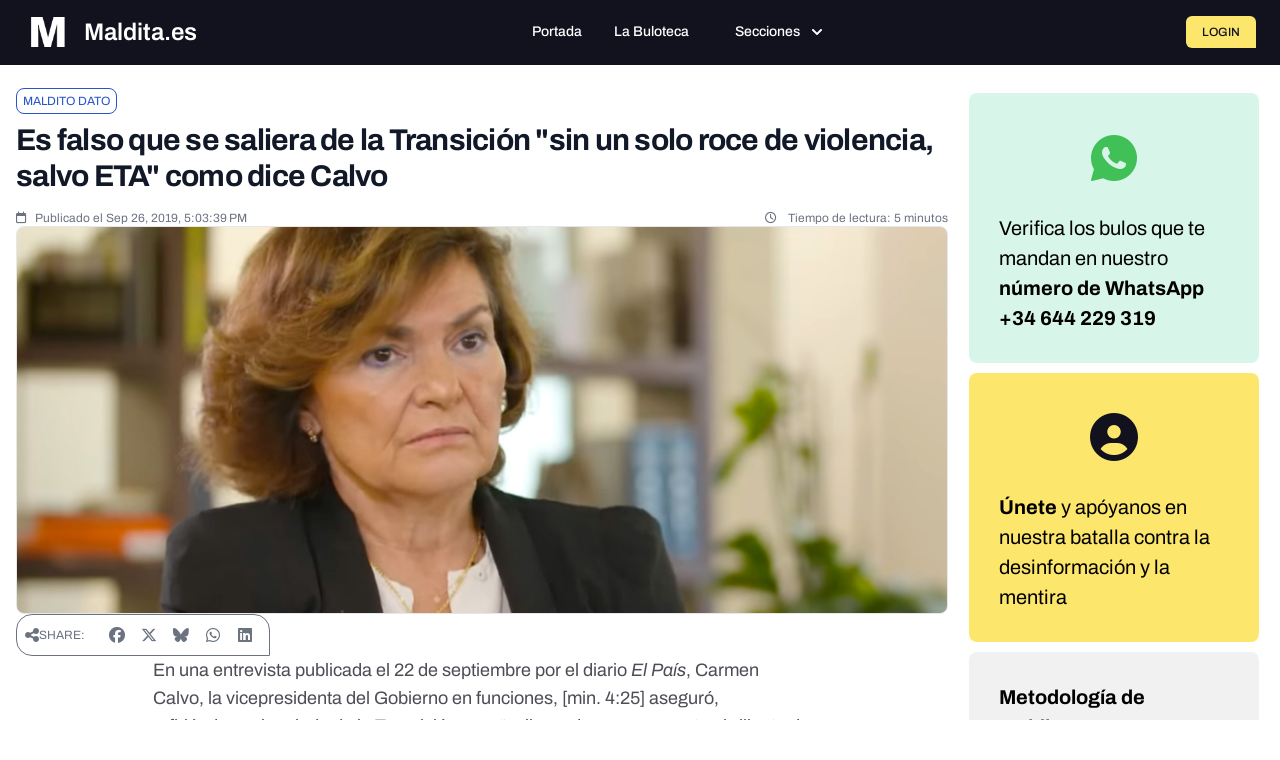

--- FILE ---
content_type: text/html; charset=utf-8
request_url: https://flo.uri.sh/visualisation/701256/embed
body_size: 85967
content:
<!DOCTYPE html><html><head>
		<meta charset="utf-8">
		<meta name="viewport" content="width=device-width, initial-scale=1">
		<link rel="stylesheet" href="https://public.flourish.studio/template/1170/v6/static/choices/styles/css/choices.min.css">
		<link rel="stylesheet" type="text/css" href="https://public.flourish.studio/template/1170/v6/static/style.css">
	<title>mito_transicion_pacifica</title></head>
	<body>

<script>window.Flourish = {"static_prefix":"https://public.flourish.studio/template/1170/v6/static","environment":"live"};</script><script>var template=function(t){"use strict";var a,o,s;var n,i,r,l,u,c,h,f,d,p=Object.freeze({"stack-default":["header","controls","primary","footer"],"stack-2":["primary","header","controls","footer"],"stack-3":["header","primary","controls","footer"],"stack-4":["controls","primary","header","footer"]});function _(){n.style.textAlign=M.header_align,n.style.margin=0,n.style.borderTop="top"==M.header_border?M.header_border_width+"px "+M.header_border_style+" "+M.header_border_color:null,n.style.borderBottom="bottom"==M.header_border?M.header_border_width+"px "+M.header_border_style+" "+M.header_border_color:null,n.style.paddingBottom=M.title||M.subtitle?M.text?("custom"!=M.text_size?M.text_size/2:M.text_size_custom/2)+"rem":M.subtitle?("custom"!=M.subtitle_size?M.subtitle_size/2:M.subtitle_size_custom/2)+"rem":M.title?("custom"!=M.title_size?M.title_size/2:M.title_size_custom/2)+"rem":void 0:"",i.innerHTML=M.title?M.title:"",i.style.fontSize=("custom"!=M.title_size?M.title_size:M.title_size_custom)+"rem",i.style.lineHeight=M.title_line_height,i.style.fontWeight=M.title_weight,i.style.color=M.title_color,i.style.margin=0,i.style.lineHeight=M.title_color,i.style.paddingTop=M.title?("custom"==M.title_space_above?M.title_space_above_custom:M.title_space_above)+"rem":0,r.innerHTML=M.subtitle?M.subtitle:"",r.style.fontSize=("custom"!=M.subtitle_size?M.subtitle_size:M.subtitle_size_custom)+"rem",r.style.lineHeight=M.subtitle_line_height,r.style.fontWeight=M.subtitle_weight,r.style.color=M.subtitle_color,r.style.margin=0,r.style.paddingTop=M.subtitle?("custom"==M.subtitle_space_above?M.subtitle_space_above_custom:M.subtitle_space_above)+"rem":0,l.innerHTML=M.text?M.text:"",l.style.fontSize=("custom"!=M.text_size?M.text_size:M.text_size_custom)+"rem",l.style.lineHeight=M.text_line_height,l.style.fontWeight=M.text_weight,l.style.margin=0,l.style.color=M.text_color,l.style.paddingTop=M.text?("custom"==M.text_space_above?M.text_space_above_custom:M.text_space_above)+"rem":0,u.style.display=M.header_logo_enabled?"":"none",u.style.position="inside"==M.header_logo_align?"":"fixed",u.style.height=M.header_logo_height+"rem",u.style.top="outside"==M.header_logo_align?0:"",u.style.left="outside"==M.header_logo_align&&"left"==M.header_logo_position_outside?0:"",u.style.right="outside"==M.header_logo_align&&"right"==M.header_logo_position_outside?0:"",u.style.marginTop=M.header_logo_margin_top+"rem",u.style.marginBottom=M.header_logo_margin_bottom+"rem",u.style.marginLeft=M.header_logo_margin_left+"rem",u.style.marginRight=M.header_logo_margin_right+"rem",u.style.float="top"==M.header_logo_position_inside||"outside"==M.header_logo_align?"":M.header_logo_position_inside,u.style.width="auto",u.src=M.header_logo_src}function g(t){return"string"==typeof t&&null!=t.match(/^https?:\/\//i)}var v=!1;function m(t){return 0!==t.indexOf("http://")&&0!==t.indexOf("https://")?"http://"+t:t}function y(){var t;return(t=document.createElement("style")).type="text/css",t.innerHTML=".flourish-footer { margin: 0; } .flourish-footer p { margin: 0; display: inline; } .flourish-footer p:empty { height: 0; } .flourish-footer a { color: inherit; }",document.head.appendChild(t),(c=document.createElement("footer")).className="flourish-footer",(h=document.createElement("div")).className="flourish-footer-text",(d=document.createElement("a")).target="_blank",(f=document.createElement("img")).className="flourish-footer-logo",d.appendChild(f),c.appendChild(h),c.appendChild(d),c}function x(){var t=[{name:M.source_name,url:M.source_url},{name:M.multiple_sources?M.source_name_2:"",url:M.multiple_sources?M.source_url_2:""},{name:M.multiple_sources?M.source_name_3:"",url:M.multiple_sources?M.source_url_3:""}].filter(function(t){return t.name||t.url});v=0<t.length||M.footer_note||g(M.footer_logo_src)&&M.footer_logo_enabled,c.style.display="flex",c.style.height=v?null:0,c.style.width="100%",c.style.paddingTop=M.source_name||M.source_name_2||M.source_name_3||M.source_url||M.source_url_2||M.source_url_3||M.footer_note||g(M.footer_logo_src)&&M.footer_logo_enabled?V(M.footer_text_size)/2+"px":"",c.style.borderTop="top"==M.footer_border?M.footer_border_width+"px "+M.footer_border_style+" "+M.footer_border_color:"",c.style.borderBottom="bottom"==M.footer_border?M.footer_border_width+"px "+M.footer_border_style+" "+M.footer_border_color:"","justify"==M.footer_align?c.style.justifyContent="space-between":"left"==M.footer_align?c.style.justifyContent="flex-start":"right"==M.footer_align?c.style.justifyContent="flex-end":"center"==M.footer_align&&(c.style.justifyContent="center"),c.style.fontSize=M.footer_text_size+"rem",c.style.color=M.footer_text_color;var r=document.createElement("span");t.forEach(function(t,e){var n=document.createElement("p");if(0<e&&(n.innerText=", "),t.url){var i=document.createElement("a");i.innerText=t.name||t.url,i.href=m(t.url),i.target="_blank",n.appendChild(i)}else n.innerText+=t.name||t.url;r.innerHTML+=n.innerHTML}),h.style.order="left"==M.footer_logo_order?2:"",h.style.display="flex",h.style.alignItems=M.footer_align_vertical;var e="<p>";e+=""!==r.innerHTML?M.source_label+" "+r.innerHTML:"",e+=M.footer_note?(""!==r.innerHTML?" • ":"")+M.footer_note:"",e+="</p>",h.innerHTML=e,f.src=g(M.footer_logo_src)?M.footer_logo_src:"",f.style.height=M.footer_logo_height+"rem",f.style.marginLeft="right"==M.footer_logo_order?M.footer_logo_margin+"rem":"",f.style.marginRight="left"==M.footer_logo_order?M.footer_logo_margin+"rem":"",f.style.verticalAlign=M.footer_align_vertical,f.style.display=g(M.footer_logo_src)&&M.footer_logo_enabled?"":"none",d.href=""==M.footer_logo_link_url?"":m(M.footer_logo_link_url),d.style.cursor=""==M.footer_logo_link_url?"default":"pointer"}function b(){!function(){if(M.body_font&&M.body_font.url!==o){o=M.body_font.url,s.setAttribute("href",o),document.body.style.fontFamily=M.body_font.name;var r="";["mobile_small","mobile_big","tablet","desktop","big_screen"].forEach(function(t,e){var n="@media(min-width: "+M["breakpoint_"+t]+"px) {\n",i="html { font-size:"+M["font_size_"+t]+"%; }";r+=(0==e?"":n)+i+(0==e?"":"\n}")+"\n\n"}),a.innerHTML=r}}(),_(),x(),document.body.style.backgroundColor=M.background_color_enabled?M.background_color:"transparent",document.body.style.backgroundImage=M.background_image_enabled?"url("+M.background_image_src+")":"",document.body.style.backgroundSize=M.background_image_size,document.body.style.backgroundRepeat="no-repeat",document.body.style.backgroundPosition=M.background_image_position;var t=C.wrapper.style;t.height="100vh",t.maxWidth=M.max_width?M.max_width+"px":"",t.padding=M.margin_top+"rem "+M.margin_right+"rem "+M.margin_bottom+"rem "+M.margin_left+"rem",t.borderTop=M.border.enabled?M.border.top.width+"px "+M.border.top.style+" "+M.border.top.color:"",t.borderRight=M.border.enabled?M.border.right.width+"px "+M.border.right.style+" "+M.border.right.color:"",t.borderBottom=M.border.enabled?M.border.bottom.width+"px "+M.border.bottom.style+" "+M.border.bottom.color:"",t.borderLeft=M.border.enabled?M.border.left.width+"px "+M.border.left.style+" "+M.border.left.color:"";var e=C.primary.outer.style,n=C.legend.outer.style,i=parseFloat(e.order)>parseFloat(n.order)?"above":"below";p[M.layout_order].forEach(function(t,e){C[t].outer.style.order=10*e}),e.flex="1 1 auto",e.height=null,B(i),n.textAlign=M.header_align,C.controls.outer.style.textAlign=M.header_align,C.primary.inner.style.height="100%";var r=("custom"==M.space_between_sections?M.space_between_sections_custom:M.space_between_sections)/2+"rem";A.map(function(t){var e=C[t],n=e.outer.style;return{name:t,height:T(e.inner),order:parseFloat(n.order),style:n}}).sort(function(t,e){return t.order-e.order}).filter(function(t){if(t.height)return!0;t.style.paddingBottom="",t.style.paddingTop=""}).forEach(function(t,e,n){t.style.paddingTop=e?r:"",t.style.paddingBottom=e<n.length-1?r:""})}var w=Object.freeze({body_font:{name:"Source Sans Pro",url:"https://fonts.googleapis.com/css?family=Source+Sans+Pro:400,700"},border:{enabled:!1,top:{width:1,color:"#dddddd",style:"solid"},right:{width:1,color:"#dddddd",style:"solid"},bottom:{width:1,color:"#dddddd",style:"solid"},left:{width:1,color:"#dddddd",style:"solid"}},layout_order:"stack-default",margin_top:.75,margin_right:.75,margin_bottom:.75,margin_left:.75,space_between_sections:0,space_between_sections_custom:1,background_color_enabled:!0,background_color:"#ffffff",background_image_enabled:!1,background_image_src:"",background_image_size:"cover",background_image_position:"center center",max_width:null,breakpoint_mobile_small:0,breakpoint_mobile_big:380,breakpoint_tablet:580,breakpoint_desktop:1080,breakpoint_big_screen:1280,font_size_mobile_small:62.5,font_size_mobile_big:75,font_size_tablet:87.5,font_size_desktop:100,font_size_big_screen:120,header_align:"left",header_border:"none",header_border_width:1,header_border_color:"#dddddd",header_border_style:"solid",header_logo_enabled:!1,header_logo_align:"inside",header_logo_src:"",header_logo_height:3,header_logo_position_inside:"left",header_logo_position_outside:"left",header_logo_margin_top:.25,header_logo_margin_right:.5,header_logo_margin_bottom:0,header_logo_margin_left:0,title:"",title_size:1.6,title_size_custom:1.6,title_line_height:1.2,title_color:"#333333",title_weight:"bold",title_space_above:0,title_space_above_custom:1.5,subtitle:"",subtitle_size:1.6,subtitle_size_custom:1.6,subtitle_line_height:1.2,subtitle_color:"#666666",subtitle_weight:"normal",subtitle_space_above:0,subtitle_space_above_custom:1.5,text:"",text_size:1.2,text_size_custom:1.2,text_line_height:1.2,text_color:"#666666",text_weight:"normal",text_space_above:.5,text_space_above_custom:1.5,source_label:"Source: ",source_name:"",source_url:"",source_name_2:"",source_url_2:"",source_name_3:"",source_url_3:"",footer_note:"",footer_text_size:1,footer_text_color:"#aaaaaa",footer_align:"justify",footer_align_vertical:"center",footer_border:"none",footer_border_width:1,footer_border_color:"#dddddd",footer_border_style:"solid",footer_logo_enabled:!1,footer_logo_src:"",footer_logo_link_url:"",footer_logo_height:1.5,footer_logo_margin:.25,footer_logo_order:"right"});var M,k,E="Your web browser does not support the features used by this content. Consider updating to a modern browser.",A=["header","controls","legend","primary","footer"],C={};function e(t){return t.getBoundingClientRect().width}function T(t){return t.getBoundingClientRect().height}function S(){return C.wrapper}function L(t){return-1!==A.indexOf(t)?C[t].inner:null}function I(t){return C[t]||void 0===t?e("wrapper"==t||void 0===t?C.wrapper:C[t].outer):null}function N(t){return C[t]||void 0===t?"wrapper"==t||void 0===t?e(C.wrapper)-q("horizontal")-H("horizontal"):e(C[t].inner):null}function O(t){return C[t]||void 0===t?T("wrapper"==t||void 0===t?C.wrapper:C[t].outer):null}function P(t){return C[t]||void 0===t?"wrapper"==t||void 0===t?T(C.wrapper)-q("vertical")-H("vertical"):T(C[t].inner):null}function F(){return T(C.primary.outer)-D(C.primary.outer)}function z(){return e(C.primary.inner)}function D(t){return(parseFloat(getComputedStyle(t).paddingTop)||0)+(parseFloat(getComputedStyle(t).paddingBottom)||0)}function R(){return function(){if(Flourish.fixed_height)return window.innerHeight;var t=window.innerWidth;return 999<t?650:599<t?575:400}()-q("vertical")-H("vertical")-["header","controls","legend","footer"].reduce(function(t,e){return t+O(e)},0)-D(C.primary.outer)}function q(t){var e;return"left"==t?e=M.margin_left:"right"==t?e=M.margin_right:"top"==t?e=M.margin_top:"bottom"==t?e=M.margin_bottom:"horizontal"==t?e=M.margin_left+M.margin_right:"vertical"==t&&(e=M.margin_top+M.margin_bottom),V(e)}function H(t){return M.border.enabled?"vertical"==t?M.border.top.width+M.border.bottom.width:"horizontal"==t?M.border.left.width+M.border.right.width:null:0}function j(t){if(!Flourish.fixed_height&&void 0!==Flourish.fixed_height){var e=null===t,n=C.primary,i=e?R():t;i+D(C.primary.outer)!==parseFloat(n.outer.style.height)&&(C.wrapper.style.height="",n.outer.style.flex="",n.inner.style.height=i+"px",Flourish.setHeight(e?null:O()))}}function B(t){var e=parseFloat(C.primary.outer.style.order);C.legend.outer.style.order=e+1*("below"===t.trim().toLowerCase()?1:-1)}function U(t){var e=k.querySelector(".fl-layout-overlay-message");if(t){k.style.display="block";var n="string"==typeof t?t:E;e.innerHTML=n}else e.textContent="",k.style.display="none"}function V(t){return t*parseFloat(getComputedStyle(document.documentElement).fontSize)}function Y(){return k}function W(t,e){if((n=(t=e?t.toExponential(e-1):t.toExponential()).indexOf("e"))<0)return null;var n,i=t.slice(0,n);return[1<i.length?i[0]+i.slice(2):i,+t.slice(n+1)]}function G(t){return(t=W(Math.abs(t)))?t[1]:NaN}var X,Z=/^(?:(.)?([<>=^]))?([+\-( ])?([$#])?(0)?(\d+)?(,)?(\.\d+)?(~)?([a-z%])?$/i;function $(t){return new K(t)}function K(t){if(!(e=Z.exec(t)))throw new Error("invalid format: "+t);var e;this.fill=e[1]||" ",this.align=e[2]||">",this.sign=e[3]||"-",this.symbol=e[4]||"",this.zero=!!e[5],this.width=e[6]&&+e[6],this.comma=!!e[7],this.precision=e[8]&&+e[8].slice(1),this.trim=!!e[9],this.type=e[10]||""}function Q(t,e){var n=W(t,e);if(!n)return t+"";var i=n[0],r=n[1];return r<0?"0."+new Array(-r).join("0")+i:i.length>r+1?i.slice(0,r+1)+"."+i.slice(r+1):i+new Array(r-i.length+2).join("0")}$.prototype=K.prototype,K.prototype.toString=function(){return this.fill+this.align+this.sign+this.symbol+(this.zero?"0":"")+(null==this.width?"":Math.max(1,0|this.width))+(this.comma?",":"")+(null==this.precision?"":"."+Math.max(0,0|this.precision))+(this.trim?"~":"")+this.type};var J={"%":function(t,e){return(100*t).toFixed(e)},b:function(t){return Math.round(t).toString(2)},c:function(t){return t+""},d:function(t){return Math.round(t).toString(10)},e:function(t,e){return t.toExponential(e)},f:function(t,e){return t.toFixed(e)},g:function(t,e){return t.toPrecision(e)},o:function(t){return Math.round(t).toString(8)},p:function(t,e){return Q(100*t,e)},r:Q,s:function(t,e){var n=W(t,e);if(!n)return t+"";var i=n[0],r=n[1],a=r-(X=3*Math.max(-8,Math.min(8,Math.floor(r/3))))+1,o=i.length;return a===o?i:o<a?i+new Array(a-o+1).join("0"):0<a?i.slice(0,a)+"."+i.slice(a):"0."+new Array(1-a).join("0")+W(t,Math.max(0,e+a-1))[0]},X:function(t){return Math.round(t).toString(16).toUpperCase()},x:function(t){return Math.round(t).toString(16)}};function tt(t){return t}var et,nt,it,rt=["y","z","a","f","p","n","µ","m","","k","M","G","T","P","E","Z","Y"];function at(t){var e,s,l,w=t.grouping&&t.thousands?(s=t.grouping,l=t.thousands,function(t,e){for(var n=t.length,i=[],r=0,a=s[0],o=0;0<n&&0<a&&(e<o+a+1&&(a=Math.max(1,e-o)),i.push(t.substring(n-=a,n+a)),!((o+=a+1)>e));)a=s[r=(r+1)%s.length];return i.reverse().join(l)}):tt,i=t.currency,M=t.decimal,k=t.numerals?(e=t.numerals,function(t){return t.replace(/[0-9]/g,function(t){return e[+t]})}):tt,r=t.percent||"%";function o(t){var u=(t=$(t)).fill,c=t.align,h=t.sign,e=t.symbol,f=t.zero,d=t.width,p=t.comma,_=t.precision,g=t.trim,v=t.type;"n"===v?(p=!0,v="g"):J[v]||(null==_&&(_=12),g=!0,v="g"),(f||"0"===u&&"="===c)&&(f=!0,u="0",c="=");var m="$"===e?i[0]:"#"===e&&/[boxX]/.test(v)?"0"+v.toLowerCase():"",y="$"===e?i[1]:/[%p]/.test(v)?r:"",x=J[v],b=/[defgprs%]/.test(v);function n(t){var e,n,i,r=m,a=y;if("c"===v)a=x(t)+a,t="";else{var o=(t=+t)<0;if(t=x(Math.abs(t),_),g&&(t=function(t){t:for(var e,n=t.length,i=1,r=-1;i<n;++i)switch(t[i]){case".":r=e=i;break;case"0":0===r&&(r=i),e=i;break;default:if(0<r){if(!+t[i])break t;r=0}}return 0<r?t.slice(0,r)+t.slice(e+1):t}(t)),o&&0==+t&&(o=!1),r=(o?"("===h?h:"-":"-"===h||"("===h?"":h)+r,a=("s"===v?rt[8+X/3]:"")+a+(o&&"("===h?")":""),b)for(e=-1,n=t.length;++e<n;)if((i=t.charCodeAt(e))<48||57<i){a=(46===i?M+t.slice(e+1):t.slice(e))+a,t=t.slice(0,e);break}}p&&!f&&(t=w(t,1/0));var s=r.length+t.length+a.length,l=s<d?new Array(d-s+1).join(u):"";switch(p&&f&&(t=w(l+t,l.length?d-a.length:1/0),l=""),c){case"<":t=r+t+a+l;break;case"=":t=r+l+t+a;break;case"^":t=l.slice(0,s=l.length>>1)+r+t+a+l.slice(s);break;default:t=l+r+t+a}return k(t)}return _=null==_?6:/[gprs]/.test(v)?Math.max(1,Math.min(21,_)):Math.max(0,Math.min(20,_)),n.toString=function(){return t+""},n}return{format:o,formatPrefix:function(t,e){var n=o(((t=$(t)).type="f",t)),i=3*Math.max(-8,Math.min(8,Math.floor(G(e)/3))),r=Math.pow(10,-i),a=rt[8+i/3];return function(t){return n(r*t)+a}}}}et=at({decimal:".",thousands:",",grouping:[3],currency:["$",""]}),nt=et.format,it=et.formatPrefix;var ot=Object.freeze({input_decimal_separator:".",output_separators:",."});var st=Object.freeze({transform_labels:!1,transform:"multiply",multiply_divide_constant:1,exponentiate_constant:0,multiplier:1,prefix:"",n_dec:2,suffix:"",strip_zeros:!0,strip_separator:!0});function lt(r,t){var e,n,a=0<=r.n_dec?Math.floor(r.n_dec):Math.ceil(r.n_dec),o=t(",."+(0<a?a:"0")+"f"),i=t.decimal,s=t.thousands,l=r.strip_zeros&&0<a?new RegExp("\\"+i+"?0+$"):null,u=r.strip_separator&&s,c=(n=1,(e=r).transform_labels&&(n="multiply"===e.transform?e.multiply_divide_constant:"divide"===e.transform?1/e.multiply_divide_constant:Math.pow(10,e.exponentiate_constant)),function(t){return t*n});return a<0?function(t){var e=function(t,e){if(!e)return Math.round(t);e=0<e?Math.floor(e):Math.ceil(e);var n=Math.pow(10,e);return Math.round(t*n)/n}(c(t),a),n=u&&1e3<=e&&e<1e4,i=o(e);return n&&(i=i.replace(s,"")),r.prefix+i+r.suffix}:function(t){var e=c(t),n=u&&s&&1e3<=e&&e<1e4,i=o(e);return l&&(i=i.replace(l,"")),n&&(i=i.replace(s,"")),r.prefix+i+r.suffix}}var ut={height_mode:"auto",facet_layout:"single",facet_aspect:66,facet_by_series:null,facet_min_w:100,facet_fixed_cols:!1,facet_cols:2,facet_gutter_w:1,facet_gutter_h:3,facet_header_color_mode:"auto",facet_header_color:"#333333",facet_header_font_size:1.25,facet_header_padding:.25,facet_header_bg:"none",facet_header_bg_mode:"fixed",facet_header_bg_color:"#eeeeee",facet_title_align:"auto",chart_type:"line",mode:null,stack:null,series_filter_enabled:!1,series_filter:[],series_filter_text:"Enter series to show",series_filter_none_text:"No more series to show",series_filter_hidden:!1,max_series:50,show_popups:!0,popup_font_size:12,highlighted:null,current_series:0,color_mode:"column",color:{},bg_color_style:"none",bg_color:"#f7f7f7",legend_position:"above",legend_text_color:"#333333",legend_swatch_radius:3,legend_swatch_height:.85,legend_swatch_width:1.5,legend_text_size:1,legend_stack:!1,text_legend:"off",text_legend_title:!0,text_legend_subtitle:!0,text_legend_bold:!0,labels:!1,labels_styles_auto:!0,labels_responsive:!0,labels_font_size_min:9,labels_font_size_max:16,labels_font_size:12,labels_bg_mode:"auto",labels_bg_size:15,labels_color_mode:"auto",labels_fixed_color:"#333333",labels_show_value:"auto",labels_show_label:"auto",labels_dot_center:!1,label_bar_align:"right",line_width:2,line_opacity:1,line_curve:"curveMonotoneX",line_end_labels:!1,line_end_labels_width:50,area_opacity:.7,donut_inner_radius:50,donut_pad_angle:.5,donut_corner_radius:0,donut_auto_scale:!0,column_opacity:.9,column_padding_inner:10,column_padding_outer:10,column_padding_in_group:0,dot_radius:3,dot_radius_last:null,dot_opacity:1,data_trans_duration:800,data_trans_delay:0,data_trans_stagger:0,animate_on_load:!0,margin_top:10,margin_right:10,margin_bottom:10,margin_left:10,x_axis_tick_style:"ticks",x_axis_last_row_only:!0,x_axis_matching:!0,x_axis_tick_h:35,x_axis_label:"",x_axis_label_font_size:12,x_axis_min:null,x_axis_max:null,x_axis_num_ticks:null,x_axis_ticks_inline:!1,x_axis_tick_angle:"45",x_axis_tick_font_size:12,x_axis_color:"#999999",x_axis_tick_color:"#eeeeee",x_axis_tick_dashed:0,y_axis_tick_style:"gridlines",y_axis_first_col_only:!0,y_axis_matching:!0,y_axis_tick_w:35,y_axis_log:!1,y_axis_label:"",y_axis_label_font_size:12,y_axis_min:null,y_axis_max:null,y_axis_num_ticks:null,y_axis_tick_font_size:12,y_axis_ticks_inline:!1,y_axis_color:"#999999",y_axis_tick_color:"#eeeeee",y_axis_tick_dashed:0,y_axis_bar_label_position:"above",anno_x_enabled:!1,anno_x_lines:"",anno_x_line_color:"#333333",anno_x_line_width:2,anno_x_line_dash:"2",anno_x_areas:"",anno_x_fill_color:"#555555",anno_x_fill_opacity:.1,anno_x_label_align:"right",anno_x_label_color:"#888888",anno_x_stack:"below",anno_y_enabled:!1,anno_y_lines:"",anno_y_line_color:"#333333",anno_y_line_width:2,anno_y_line_dash:"2",anno_y_areas:"",anno_y_fill_color:"#555555",anno_y_fill_opacity:.1,anno_y_label_align:"right",anno_y_label_color:"#888888",anno_y_stack:"below",layout:{},localization:{},number_format:{}},ct=function(s){for(var t in ot)void 0===s[t]&&(s[t]=ot[t]);return{getParser:function(){return e=s.input_decimal_separator,n=new RegExp("[^-0-9eE"+e+"]","g"),function(t){return"number"==typeof t?t:""===t||void 0===t?NaN:parseFloat(t.replace(n,"").replace(e,"."))};var e,n},getFormatterFunction:function(){return t=s.output_separators,i=1<t.length,r=i?t.charAt(1):t.charAt(0),a=i?t.charAt(0):"",(o=at((e=r,n=a,{decimal:e,thousands:n,grouping:[3],currency:["",""]})).format).decimal=r,o.thousands=a,o;var t,e,n,i,r,a,o}}}(ut.localization),ht=function(e){for(var t in st)void 0===e[t]&&(e[t]=st[t]);return function(t){return lt(e,t)}}(ut.number_format),ft=function(t){for(var e in M=t,w)void 0===M[e]&&(M[e]=w[e]);return(a=document.createElement("style")).id="flourish-page-styles",a.type="text/css",document.head.appendChild(a),(s=document.createElement("link")).setAttribute("rel","stylesheet"),document.body.appendChild(s),C.wrapper=function(){var t=document.querySelector("#fl-layout-wrapper")||document.createElement("main");t.id="fl-layout-wrapper";var e=t.style;return e.display="flex",e.flexDirection="column",e.boxSizing="border-box",e.marginLeft="auto",e.marginRight="auto",t}(),A.forEach(function(t,e){C[t]=function(t,e){var n="fl-layout-"+t,i=document.createElement("section");i.className="fl-layout-container",i.id=n+"-container",i.style.width="100%",i.style.position="relative",i.style.order=e;var r=document.createElement("div");return r.className="fl-layout-inner",r.id=n,r.style.width="100%",r.style.overflow="hidden",r.style.position="relative",i.appendChild(r),C.wrapper.appendChild(i),{outer:i,inner:r}}(t,e)}),L("header").appendChild(function(){(n=document.createElement("header")).className="flourish-header";var t=document.createElement("hgroup");return i=document.createElement("h1"),r=document.createElement("h2"),l=document.createElement("p"),u=document.createElement("img"),n.appendChild(u),n.appendChild(t),t.appendChild(i),t.appendChild(r),n.appendChild(l),n}()),L("footer").appendChild(y()),C.primary.outer.style.overflow="hidden",C.controls.inner.style.overflow="",document.body.appendChild(C.wrapper),function(){var t=C.primary.outer;t.style.position="relative",(k=document.createElement("div")).id="fl-layout-overlay";var e=k.style;e.position="absolute",e.display="none",e.width="100%",e.height="100%",e.top=0,e.left=0,e.backgroundColor="rgb(200,200,200)",e.zIndex=999999,e.pointerEvents="none";var n=document.createElement("p");n.className="fl-layout-overlay-message",(e=n.style).color="#333333",e.fontSize="1.5rem",e.paddingLeft="15%",e.paddingRight="15%",e.width="100%",e.boxSizing="border-box",e.position="absolute",e.top="50%",e.transform="translate(0, -50%)",e.margin="0",e.textAlign="center",k.appendChild(n),t.appendChild(k)}(),b(),{update:b,getWrapper:S,getSection:L,getOuterWidth:I,getInnerWidth:N,getOuterHeight:O,getInnerHeight:P,getPrimaryHeight:F,getPrimaryWidth:z,getDefaultPrimaryHeight:R,setHeight:j,setLegendPosition:B,showOverlay:U,remToPx:V,getOverlay:Y}}(ut.layout),dt={},pt="http://www.w3.org/1999/xhtml",_t={svg:"http://www.w3.org/2000/svg",xhtml:pt,xlink:"http://www.w3.org/1999/xlink",xml:"http://www.w3.org/XML/1998/namespace",xmlns:"http://www.w3.org/2000/xmlns/"};function gt(t){var e=t+="",n=e.indexOf(":");return 0<=n&&"xmlns"!==(e=t.slice(0,n))&&(t=t.slice(n+1)),_t.hasOwnProperty(e)?{space:_t[e],local:t}:t}function vt(t){var e=gt(t);return(e.local?function(t){return function(){return this.ownerDocument.createElementNS(t.space,t.local)}}:function(n){return function(){var t=this.ownerDocument,e=this.namespaceURI;return e===pt&&t.documentElement.namespaceURI===pt?t.createElement(n):t.createElementNS(e,n)}})(e)}function mt(){}function yt(t){return null==t?mt:function(){return this.querySelector(t)}}function xt(){return[]}function bt(t){return null==t?xt:function(){return this.querySelectorAll(t)}}function wt(t){return function(){return this.matches(t)}}function Mt(t){return new Array(t.length)}function kt(t,e){this.ownerDocument=t.ownerDocument,this.namespaceURI=t.namespaceURI,this._next=null,this._parent=t,this.__data__=e}kt.prototype={constructor:kt,appendChild:function(t){return this._parent.insertBefore(t,this._next)},insertBefore:function(t,e){return this._parent.insertBefore(t,e)},querySelector:function(t){return this._parent.querySelector(t)},querySelectorAll:function(t){return this._parent.querySelectorAll(t)}};var Et="$";function At(t,e,n,i,r,a){for(var o,s=0,l=e.length,u=a.length;s<u;++s)(o=e[s])?(o.__data__=a[s],i[s]=o):n[s]=new kt(t,a[s]);for(;s<l;++s)(o=e[s])&&(r[s]=o)}function Ct(t,e,n,i,r,a,o){var s,l,u,c={},h=e.length,f=a.length,d=new Array(h);for(s=0;s<h;++s)(l=e[s])&&(d[s]=u=Et+o.call(l,l.__data__,s,e),u in c?r[s]=l:c[u]=l);for(s=0;s<f;++s)(l=c[u=Et+o.call(t,a[s],s,a)])?((i[s]=l).__data__=a[s],c[u]=null):n[s]=new kt(t,a[s]);for(s=0;s<h;++s)(l=e[s])&&c[d[s]]===l&&(r[s]=l)}function Tt(t,e){return t<e?-1:e<t?1:e<=t?0:NaN}function St(t){return t.ownerDocument&&t.ownerDocument.defaultView||t.document&&t||t.defaultView}function Lt(t,e){return t.style.getPropertyValue(e)||St(t).getComputedStyle(t,null).getPropertyValue(e)}function It(t){return t.trim().split(/^|\s+/)}function Nt(t){return t.classList||new Ot(t)}function Ot(t){this._node=t,this._names=It(t.getAttribute("class")||"")}function Pt(t,e){for(var n=Nt(t),i=-1,r=e.length;++i<r;)n.add(e[i])}function Ft(t,e){for(var n=Nt(t),i=-1,r=e.length;++i<r;)n.remove(e[i])}function zt(){this.textContent=""}function Dt(){this.innerHTML=""}function Rt(){this.nextSibling&&this.parentNode.appendChild(this)}function qt(){this.previousSibling&&this.parentNode.insertBefore(this,this.parentNode.firstChild)}function Ht(){return null}function jt(){var t=this.parentNode;t&&t.removeChild(this)}function Bt(){return this.parentNode.insertBefore(this.cloneNode(!1),this.nextSibling)}function Ut(){return this.parentNode.insertBefore(this.cloneNode(!0),this.nextSibling)}Ot.prototype={add:function(t){this._names.indexOf(t)<0&&(this._names.push(t),this._node.setAttribute("class",this._names.join(" ")))},remove:function(t){var e=this._names.indexOf(t);0<=e&&(this._names.splice(e,1),this._node.setAttribute("class",this._names.join(" ")))},contains:function(t){return 0<=this._names.indexOf(t)}};var Vt={},Yt=null;"undefined"!=typeof document&&("onmouseenter"in document.documentElement||(Vt={mouseenter:"mouseover",mouseleave:"mouseout"}));function Wt(n,t,e){return n=Gt(n,t,e),function(t){var e=t.relatedTarget;e&&(e===this||8&e.compareDocumentPosition(this))||n.call(this,t)}}function Gt(n,i,r){return function(t){var e=Yt;Yt=t;try{n.call(this,this.__data__,i,r)}finally{Yt=e}}}function Xt(a){return function(){var t=this.__on;if(t){for(var e,n=0,i=-1,r=t.length;n<r;++n)e=t[n],a.type&&e.type!==a.type||e.name!==a.name?t[++i]=e:this.removeEventListener(e.type,e.listener,e.capture);++i?t.length=i:delete this.__on}}}function Zt(l,u,c){var h=Vt.hasOwnProperty(l.type)?Wt:Gt;return function(t,e,n){var i,r=this.__on,a=h(u,e,n);if(r)for(var o=0,s=r.length;o<s;++o)if((i=r[o]).type===l.type&&i.name===l.name)return this.removeEventListener(i.type,i.listener,i.capture),this.addEventListener(i.type,i.listener=a,i.capture=c),void(i.value=u);this.addEventListener(l.type,a,c),i={type:l.type,name:l.name,value:u,listener:a,capture:c},r?r.push(i):this.__on=[i]}}function $t(t,e,n){var i=St(t),r=i.CustomEvent;"function"==typeof r?r=new r(e,n):(r=i.document.createEvent("Event"),n?(r.initEvent(e,n.bubbles,n.cancelable),r.detail=n.detail):r.initEvent(e,!1,!1)),t.dispatchEvent(r)}var Kt=[null];function Qt(t,e){this._groups=t,this._parents=e}function Jt(){return new Qt([[document.documentElement]],Kt)}function te(t){return"string"==typeof t?new Qt([[document.querySelector(t)]],[document.documentElement]):new Qt([[t]],Kt)}Qt.prototype=Jt.prototype={constructor:Qt,select:function(t){"function"!=typeof t&&(t=yt(t));for(var e=this._groups,n=e.length,i=new Array(n),r=0;r<n;++r)for(var a,o,s=e[r],l=s.length,u=i[r]=new Array(l),c=0;c<l;++c)(a=s[c])&&(o=t.call(a,a.__data__,c,s))&&("__data__"in a&&(o.__data__=a.__data__),u[c]=o);return new Qt(i,this._parents)},selectAll:function(t){"function"!=typeof t&&(t=bt(t));for(var e=this._groups,n=e.length,i=[],r=[],a=0;a<n;++a)for(var o,s=e[a],l=s.length,u=0;u<l;++u)(o=s[u])&&(i.push(t.call(o,o.__data__,u,s)),r.push(o));return new Qt(i,r)},filter:function(t){"function"!=typeof t&&(t=wt(t));for(var e=this._groups,n=e.length,i=new Array(n),r=0;r<n;++r)for(var a,o=e[r],s=o.length,l=i[r]=[],u=0;u<s;++u)(a=o[u])&&t.call(a,a.__data__,u,o)&&l.push(a);return new Qt(i,this._parents)},data:function(t,e){if(!t)return p=new Array(this.size()),c=-1,this.each(function(t){p[++c]=t}),p;var n,i=e?Ct:At,r=this._parents,a=this._groups;"function"!=typeof t&&(n=t,t=function(){return n});for(var o=a.length,s=new Array(o),l=new Array(o),u=new Array(o),c=0;c<o;++c){var h=r[c],f=a[c],d=f.length,p=t.call(h,h&&h.__data__,c,r),_=p.length,g=l[c]=new Array(_),v=s[c]=new Array(_);i(h,f,g,v,u[c]=new Array(d),p,e);for(var m,y,x=0,b=0;x<_;++x)if(m=g[x]){for(b<=x&&(b=x+1);!(y=v[b])&&++b<_;);m._next=y||null}}return(s=new Qt(s,r))._enter=l,s._exit=u,s},enter:function(){return new Qt(this._enter||this._groups.map(Mt),this._parents)},exit:function(){return new Qt(this._exit||this._groups.map(Mt),this._parents)},join:function(t,e,n){var i=this.enter(),r=this,a=this.exit();return i="function"==typeof t?t(i):i.append(t+""),null!=e&&(r=e(r)),null==n?a.remove():n(a),i&&r?i.merge(r).order():r},merge:function(t){for(var e=this._groups,n=t._groups,i=e.length,r=n.length,a=Math.min(i,r),o=new Array(i),s=0;s<a;++s)for(var l,u=e[s],c=n[s],h=u.length,f=o[s]=new Array(h),d=0;d<h;++d)(l=u[d]||c[d])&&(f[d]=l);for(;s<i;++s)o[s]=e[s];return new Qt(o,this._parents)},order:function(){for(var t=this._groups,e=-1,n=t.length;++e<n;)for(var i,r=t[e],a=r.length-1,o=r[a];0<=--a;)(i=r[a])&&(o&&4^i.compareDocumentPosition(o)&&o.parentNode.insertBefore(i,o),o=i);return this},sort:function(n){function t(t,e){return t&&e?n(t.__data__,e.__data__):!t-!e}n||(n=Tt);for(var e=this._groups,i=e.length,r=new Array(i),a=0;a<i;++a){for(var o,s=e[a],l=s.length,u=r[a]=new Array(l),c=0;c<l;++c)(o=s[c])&&(u[c]=o);u.sort(t)}return new Qt(r,this._parents).order()},call:function(){var t=arguments[0];return arguments[0]=this,t.apply(null,arguments),this},nodes:function(){var t=new Array(this.size()),e=-1;return this.each(function(){t[++e]=this}),t},node:function(){for(var t=this._groups,e=0,n=t.length;e<n;++e)for(var i=t[e],r=0,a=i.length;r<a;++r){var o=i[r];if(o)return o}return null},size:function(){var t=0;return this.each(function(){++t}),t},empty:function(){return!this.node()},each:function(t){for(var e=this._groups,n=0,i=e.length;n<i;++n)for(var r,a=e[n],o=0,s=a.length;o<s;++o)(r=a[o])&&t.call(r,r.__data__,o,a);return this},attr:function(t,e){var n=gt(t);if(arguments.length<2){var i=this.node();return n.local?i.getAttributeNS(n.space,n.local):i.getAttribute(n)}return this.each((null==e?n.local?function(t){return function(){this.removeAttributeNS(t.space,t.local)}}:function(t){return function(){this.removeAttribute(t)}}:"function"==typeof e?n.local?function(e,n){return function(){var t=n.apply(this,arguments);null==t?this.removeAttributeNS(e.space,e.local):this.setAttributeNS(e.space,e.local,t)}}:function(e,n){return function(){var t=n.apply(this,arguments);null==t?this.removeAttribute(e):this.setAttribute(e,t)}}:n.local?function(t,e){return function(){this.setAttributeNS(t.space,t.local,e)}}:function(t,e){return function(){this.setAttribute(t,e)}})(n,e))},style:function(t,e,n){return 1<arguments.length?this.each((null==e?function(t){return function(){this.style.removeProperty(t)}}:"function"==typeof e?function(e,n,i){return function(){var t=n.apply(this,arguments);null==t?this.style.removeProperty(e):this.style.setProperty(e,t,i)}}:function(t,e,n){return function(){this.style.setProperty(t,e,n)}})(t,e,null==n?"":n)):Lt(this.node(),t)},property:function(t,e){return 1<arguments.length?this.each((null==e?function(t){return function(){delete this[t]}}:"function"==typeof e?function(e,n){return function(){var t=n.apply(this,arguments);null==t?delete this[e]:this[e]=t}}:function(t,e){return function(){this[t]=e}})(t,e)):this.node()[t]},classed:function(t,e){var n=It(t+"");if(arguments.length<2){for(var i=Nt(this.node()),r=-1,a=n.length;++r<a;)if(!i.contains(n[r]))return!1;return!0}return this.each(("function"==typeof e?function(t,e){return function(){(e.apply(this,arguments)?Pt:Ft)(this,t)}}:e?function(t){return function(){Pt(this,t)}}:function(t){return function(){Ft(this,t)}})(n,e))},text:function(t){return arguments.length?this.each(null==t?zt:("function"==typeof t?function(e){return function(){var t=e.apply(this,arguments);this.textContent=null==t?"":t}}:function(t){return function(){this.textContent=t}})(t)):this.node().textContent},html:function(t){return arguments.length?this.each(null==t?Dt:("function"==typeof t?function(e){return function(){var t=e.apply(this,arguments);this.innerHTML=null==t?"":t}}:function(t){return function(){this.innerHTML=t}})(t)):this.node().innerHTML},raise:function(){return this.each(Rt)},lower:function(){return this.each(qt)},append:function(t){var e="function"==typeof t?t:vt(t);return this.select(function(){return this.appendChild(e.apply(this,arguments))})},insert:function(t,e){var n="function"==typeof t?t:vt(t),i=null==e?Ht:"function"==typeof e?e:yt(e);return this.select(function(){return this.insertBefore(n.apply(this,arguments),i.apply(this,arguments)||null)})},remove:function(){return this.each(jt)},clone:function(t){return this.select(t?Ut:Bt)},datum:function(t){return arguments.length?this.property("__data__",t):this.node().__data__},on:function(t,e,n){var i,r,a=(t+"").trim().split(/^|\s+/).map(function(t){var e="",n=t.indexOf(".");return 0<=n&&(e=t.slice(n+1),t=t.slice(0,n)),{type:t,name:e}}),o=a.length;if(!(arguments.length<2)){for(s=e?Zt:Xt,null==n&&(n=!1),i=0;i<o;++i)this.each(s(a[i],e,n));return this}var s=this.node().__on;if(s)for(var l,u=0,c=s.length;u<c;++u)for(i=0,l=s[u];i<o;++i)if((r=a[i]).type===l.type&&r.name===l.name)return l.value},dispatch:function(t,e){return this.each(("function"==typeof e?function(t,e){return function(){return $t(this,t,e.apply(this,arguments))}}:function(t,e){return function(){return $t(this,t,e)}})(t,e))}};var ee=25,ne={};function ie(t,e,n,i,r,a,o){var s=n-t/2-10,l=n+t/2+10,u=t/2+Math.min(0,s-r.left)+Math.max(0,l-r.right);return{pos:[u,o],shape:u-10<5?[-u,-15*a,Math.max(10,5-u),-10*a]:t-5<u+10?[Math.min(-10,t-u-5),-10*a,Math.min(10,t-u),-15*a]:[-10,-10*a,10,-10*a]}}function re(t,e,n,i,r,a,o){var s=i-e/2-10,l=i+e/2+10,u=e/2+Math.min(0,s-r.top)+Math.max(0,l-r.bottom);return{pos:[o,u],shape:u-10<5?[-15*a,-u,-10*a,Math.max(10,5-u)]:e-5<u+10?[-10*a,Math.min(-10,e-u-5),-15*a,Math.min(10,e-u)]:[-10*a,-10,-10*a,10]}}function ae(t,e,n){var i,r=document.createElementNS("http://www.w3.org/2000/svg",t);if(e)for(i in e)r.setAttribute(i,e[i]);var a=r.style;if(n)for(i in n)a[i]=n[i];return r}ne.bottom=function(t,e){return{shape:[-10,-10,10,-10],pos:[t/2,e+10]}},ne.top=function(t,e){return{shape:[-10,10,10,10],pos:[t/2,-10]}},ne.left=function(t,e){return{shape:[10,10,10,-10],pos:[-10,e/2]}},ne.right=function(t,e){return{shape:[-10,10,-10,-10],pos:[t+10,e/2]}},ne.topLeft=function(t,e){return{shape:[15,10,10,15],pos:[-10,-10]}},ne.bottomLeft=function(t,e){return{shape:[15,-10,10,-15],pos:[-10,e+10]}},ne.topRight=function(t,e){return{shape:[-15,10,-10,15],pos:[t+10,-10]}},ne.bottomRight=function(t,e){return{shape:[-15,-10,-10,-15],pos:[t+10,e+10]}},ne.bottomFlexible=function(t,e,n,i,r){return ie(t,0,n,0,r,1,e+10)},ne.topFlexible=function(t,e,n,i,r){return ie(t,0,n,0,r,-1,-10)},ne.rightFlexible=function(t,e,n,i,r){return re(0,e,0,i,r,1,t+10)},ne.leftFlexible=function(t,e,n,i,r){return re(0,e,0,i,r,-1,-10)};var oe=1,se={container:document.body,maxWidth:"70%",point:null,html:null,directions:["bottom","top","left","right","topLeft","bottomLeft","topRight","bottomRight","bottomFlexible","topFlexible","leftFlexible","rightFlexible"],fallbackFit:"horizontal"};function le(){for(var t in this.unique_id=oe++,se)this["_"+t]=se[t];this.handlers={click:[]}}function ue(e){le.prototype[e]=function(t){return void 0===t?this["_"+e]:(this["_"+e]=t,this)}}for(var ce in se)ue(ce);function he(){return new le}le.prototype.point=function(t,e){if(void 0===t)return this._point;if(void 0!==e)this._point=[t,e];else if(t instanceof HTMLElement||t instanceof SVGElement){var n=t.getBoundingClientRect();this._point=[Math.floor(n.left+n.width/2),Math.floor(n.top+n.height/2)]}else console.error("Popup: could not understand argument");return this},le.prototype.text=function(t){return this._html=t.replace(/[&<>]/g,function(t){return{"&":"&amp;","<":"&lt;",">":"&gt;"}[t]}),this},le.prototype.on=function(t,e){if(!(t in this.handlers))throw new Error("Popup.on: No such event: "+t);return this.handlers[t].push(e),this},le.prototype.fire=function(t,e){if(!(t in this.handlers))throw new Error("Popup.fire: No such event: "+t);for(var n=this.handlers[t],i=0;i<n.length;i++)n[i].call(this,e);return this},le.prototype._getElement=function(){var e=this,t="flourish-popup-"+e.unique_id,n=document.getElementById(t);if(!n){(n=document.createElement("div")).className="flourish-popup",n.id=t;var i=n.style;i.display="none",i.margin=i.padding=0,i.position="absolute",i.width="80px",i.height="40px",i.boxSizing="border-box",n.addEventListener("click",function(t){e.fire("click",t)},!1);var r=ae("svg",{class:"flourish-popup-svg"},{position:"absolute",top:0,left:0,bottom:0,right:0}),a=ae("filter",{id:"dropshadow-"+e.unique_id,height:"130%"});a.appendChild(ae("feGaussianBlur",{in:"SourceAlpha",stdDeviation:5})),a.appendChild(ae("feOffset",{dx:0,dy:2,result:"offsetblur"}));var o=ae("feComponentTransfer");o.appendChild(ae("feFuncA",{type:"linear",slope:.2})),a.appendChild(o);var s=ae("feMerge");a.appendChild(s),s.appendChild(ae("feMergeNode")),s.appendChild(ae("feMergeNode",{in:"SourceGraphic"})),r.appendChild(a);var l=ae("g",{filter:"url(#dropshadow-"+e.unique_id+")",fill:"white",stroke:"none"});l.appendChild(ae("rect",{x:ee,y:ee,rx:5})),l.appendChild(ae("path")),r.appendChild(l),n.appendChild(r);var u=document.createElement("div");u.className="flourish-popup-content",(i=u.style).position="absolute",i.top=i.left=ee+"px",i.padding="10px",n.appendChild(u),e._getConstrainer().appendChild(n)}return e._resizeConstrainer(),n},le.prototype._getConstrainer=function(){var t=document.getElementById("flourish-popup-constrainer");if(t)return t;(t=document.createElement("div")).id="flourish-popup-constrainer";var e=t.style;return e.overflow="hidden",e.pointerEvents="none",e.position="absolute",e.left="0",e.top="0",e.margin="0",e.padding="0",document.body.appendChild(t),this._resizeConstrainer(t),t},le.prototype._resizeConstrainer=function(t){var e=t||this._getConstrainer(),n=e.style;document.body.removeChild(e),document.body.getBoundingClientRect(),n.width=document.documentElement.scrollWidth+"px",n.height=document.documentElement.scrollHeight+"px",document.body.appendChild(e)},le.prototype.draw=function(){var t=this;if(t._point){var e=document.documentElement.getBoundingClientRect(),n=t._point[0],i=t._point[1],r=t._container.getBoundingClientRect();n<r.left?n=r.left:n>r.right&&(n=r.right),i<r.top?i=r.top:i>r.bottom&&(i=r.bottom);var a,o=n-e.left,s=i-e.top,l=t._getElement(),u=l.style,c=l.querySelector(".flourish-popup-svg"),h=c.querySelector("g"),f=h.querySelector("rect"),d=h.querySelector("path"),p=l.querySelector(".flourish-popup-content");u.display="block",p.style.maxWidth=(a=r,(t._maxWidth.match(/^\d+(?:\.\d+)?%$/)?a.width*parseFloat(t._maxWidth)/100:t._maxWidth.match(/^\d+(?:\.\d+)?(?:px)?$/)?parseFloat(t._maxWidth):(null!=t._maxWidth&&console.error("Popup: Unknown value for maxWidth: "+t._maxWidth),a.width))+"px"),p.innerHTML=t._html;for(var _,g,v=p.getBoundingClientRect();_=Math.ceil(v.width),g=Math.ceil(v.height),u.width=_+2*ee+"px",u.height=g+2*ee+"px",v=p.getBoundingClientRect(),_!=Math.ceil(v.width)||g!=Math.ceil(v.height););f.setAttribute("width",_),f.setAttribute("height",g),c.setAttribute("width",_+2*ee),c.setAttribute("height",g+2*ee);for(var m,y,x,b,w,M,k,E,A,C,T,S,L,I,N,O,P,F,z,D,R=ee-10,q=null,H=null,j=null,B=1/0,U=1/0,V=0;V<t._directions.length;V++){var Y=t._directions[V],W=(x=_,b=g,w=n,M=i,k=r,E=ne[Y](x,b,w,M,k),A=w-ee-E.pos[0],C=M-ee-E.pos[1],{left:A,top:C,right:A+x+2*ee,bottom:C+b+2*ee}),G=Math.max(0,Math.floor(r.left)-W.left-R)+Math.max(0,W.right-Math.ceil(r.right)-R),X=Math.max(0,Math.floor(r.top)-W.top-R)+Math.max(0,W.bottom-Math.ceil(r.bottom)-R);if(0==G&&0==X){q=Y;break}(G<B||G==B&&X<m)&&(B=G,m=X,H=Y),(X<U||X==U&&G<y)&&(U=X,y=G,j=Y)}return Y=q||("horizontal"==t._fallbackFit?H:"vertical"==t._fallbackFit?j:(console.warn("Popup: failed to point box of size ("+_+", "+g+") at ("+n+", "+i+") within ("+r.left+", "+r.top+", "+r.right+", "+r.bottom+")"),t._directions[0])),T=u,S=d,L=_,I=g,N=o,O=s,P=n,F=i,z=r,D=ne[Y](L,I,P,F,z),T.left=N-ee-D.pos[0]+"px",T.top=O-ee-D.pos[1]+"px",S.setAttribute("d","M0,0L"+D.shape.join(",")+"Z"),S.setAttribute("transform","translate("+(D.pos[0]+ee)+","+(D.pos[1]+ee)+")"),t}console.error("Popup: cannot draw popup till point() has been specified")},le.prototype.hide=function(){return this._getElement().style.display="none",this};var fe={line:{mode:"line",stack:!(he.version="1.2.0"),has_axes:!0},area:{mode:"line",stack:!1,has_axes:!0,area:!0},area_stacked:{mode:"line",stack:!0,has_axes:!0,area:!0},area_prop:{mode:"line",stack:!0,proportional:!0,has_axes:!0,area:!0},donut:{mode:"donut",stack:!1,has_axes:!1,legend_type:"row",single_series:!0},bar_grouped:{mode:"bar",stack:!1,has_axes:!0,legend_type:"either",values_on_x:!0},bar_stacked:{mode:"bar",stack:!0,has_axes:!0,legend_type:"either",values_on_x:!0},bar_stacked_prop:{mode:"bar",stack:!0,legend_type:"either",proportional:!0,has_axes:!0,values_on_x:!0},column_grouped:{mode:"column",stack:!1,legend_type:"either",has_axes:!0},column_stacked:{mode:"column",stack:!0,legend_type:"either",has_axes:!0},column_stacked_prop:{mode:"column",stack:!0,legend_type:"either",proportional:!0,has_axes:!0}},de={},pe=ut.mode;"undefined"!=typeof window?window:"undefined"!=typeof global?global:"undefined"!=typeof self&&self;var _e,ge,ve,me,ye,xe,be,we=(function(t,e){t.exports=function(n){function i(t){if(r[t])return r[t].exports;var e=r[t]={exports:{},id:t,loaded:!1};return n[t].call(e.exports,e,e.exports,i),e.loaded=!0,e.exports}var r={};return i.m=n,i.c=r,i.p="/assets/scripts/dist/",i(0)}([function(t,e,n){t.exports=n(1)},function(t,e,n){function i(t){return t&&t.__esModule?t:{default:t}}function d(t,e,n){return e in t?Object.defineProperty(t,e,{value:n,enumerable:!0,configurable:!0,writable:!0}):t[e]=n,t}function m(t){if(Array.isArray(t)){for(var e=0,n=Array(t.length);e<t.length;e++)n[e]=t[e];return n}return Array.from(t)}var r=function(){function i(t,e){for(var n=0;n<e.length;n++){var i=e[n];i.enumerable=i.enumerable||!1,i.configurable=!0,"value"in i&&(i.writable=!0),Object.defineProperty(t,i.key,i)}}return function(t,e,n){return e&&i(t.prototype,e),n&&i(t,n),t}}(),a=n(2),u=i(a),o=n(3),s=i(o),l=n(4),c=i(l),p=n(31),y=n(32);n(33);var h=function(){function l(){var t=0<arguments.length&&void 0!==arguments[0]?arguments[0]:"[data-choice]",e=1<arguments.length&&void 0!==arguments[1]?arguments[1]:{};if(function(t,e){if(!(t instanceof e))throw new TypeError("Cannot call a class as a function")}(this,l),(0,y.isType)("String",t)){var n=document.querySelectorAll(t);if(1<n.length)for(var i=1;i<n.length;i++){var r=n[i];new l(r,e)}}var a={silent:!1,items:[],choices:[],renderChoiceLimit:-1,maxItemCount:-1,addItems:!0,removeItems:!0,removeItemButton:!1,editItems:!1,duplicateItems:!0,delimiter:",",paste:!0,searchEnabled:!0,searchChoices:!0,searchFloor:1,searchResultLimit:4,searchFields:["label","value"],position:"auto",resetScrollPosition:!0,regexFilter:null,shouldSort:!0,shouldSortItems:!1,sortFilter:y.sortByAlpha,placeholder:!0,placeholderValue:null,searchPlaceholderValue:null,prependValue:null,appendValue:null,renderSelectedChoices:"auto",loadingText:"Loading...",noResultsText:"No results found",noChoicesText:"No choices to choose from",itemSelectText:"Press to select",addItemText:function(t){return'Press Enter to add <b>"'+(0,y.stripHTML)(t)+'"</b>'},maxItemText:function(t){return"Only "+t+" values can be added."},itemComparer:function(t,e){return t===e},uniqueItemText:"Only unique values can be added.",classNames:{containerOuter:"choices",containerInner:"choices__inner",input:"choices__input",inputCloned:"choices__input--cloned",list:"choices__list",listItems:"choices__list--multiple",listSingle:"choices__list--single",listDropdown:"choices__list--dropdown",item:"choices__item",itemSelectable:"choices__item--selectable",itemDisabled:"choices__item--disabled",itemChoice:"choices__item--choice",placeholder:"choices__placeholder",group:"choices__group",groupHeading:"choices__heading",button:"choices__button",activeState:"is-active",focusState:"is-focused",openState:"is-open",disabledState:"is-disabled",highlightedState:"is-highlighted",hiddenState:"is-hidden",flippedState:"is-flipped",loadingState:"is-loading",noResults:"has-no-results",noChoices:"has-no-choices"},fuseOptions:{include:"score"},callbackOnInit:null,callbackOnCreateTemplates:null};if(this.idNames={itemChoice:"item-choice"},this.config=(0,y.extend)(a,e),"auto"!==this.config.renderSelectedChoices&&"always"!==this.config.renderSelectedChoices&&(this.config.silent||console.warn("renderSelectedChoices: Possible values are 'auto' and 'always'. Falling back to 'auto'."),this.config.renderSelectedChoices="auto"),this.store=new c.default(this.render),this.initialised=!1,this.currentState={},this.prevState={},this.currentValue="",this.element=t,this.passedElement=(0,y.isType)("String",t)?document.querySelector(t):t,this.passedElement){this.isTextElement="text"===this.passedElement.type,this.isSelectOneElement="select-one"===this.passedElement.type,this.isSelectMultipleElement="select-multiple"===this.passedElement.type,this.isSelectElement=this.isSelectOneElement||this.isSelectMultipleElement,this.isValidElementType=this.isTextElement||this.isSelectElement,this.isIe11=!(!navigator.userAgent.match(/Trident/)||!navigator.userAgent.match(/rv[ :]11/)),!(this.isScrollingOnIe=!1)===this.config.shouldSortItems&&this.isSelectOneElement&&(this.config.silent||console.warn("shouldSortElements: Type of passed element is 'select-one', falling back to false.")),this.highlightPosition=0,this.canSearch=this.config.searchEnabled,this.placeholder=!1,this.isSelectOneElement||(this.placeholder=!!this.config.placeholder&&(this.config.placeholderValue||this.passedElement.getAttribute("placeholder"))),this.presetChoices=this.config.choices,this.presetItems=this.config.items,this.passedElement.value&&(this.presetItems=this.presetItems.concat(this.passedElement.value.split(this.config.delimiter))),this.baseId=(0,y.generateId)(this.passedElement,"choices-"),this.render=this.render.bind(this),this._onFocus=this._onFocus.bind(this),this._onBlur=this._onBlur.bind(this),this._onKeyUp=this._onKeyUp.bind(this),this._onKeyDown=this._onKeyDown.bind(this),this._onClick=this._onClick.bind(this),this._onTouchMove=this._onTouchMove.bind(this),this._onTouchEnd=this._onTouchEnd.bind(this),this._onMouseDown=this._onMouseDown.bind(this),this._onMouseOver=this._onMouseOver.bind(this),this._onPaste=this._onPaste.bind(this),this._onInput=this._onInput.bind(this),this.wasTap=!0;var o="classList"in document.documentElement;o||this.config.silent||console.error("Choices: Your browser doesn't support Choices");var s=(0,y.isElement)(this.passedElement)&&this.isValidElementType;if(s){if("active"===this.passedElement.getAttribute("data-choice"))return;this.init()}else this.config.silent||console.error("Incompatible input passed")}else this.config.silent||console.error("Passed element not found")}return r(l,[{key:"init",value:function(){if(!0!==this.initialised){var t=this.config.callbackOnInit;this.initialised=!0,this._createTemplates(),this._createInput(),this.store.subscribe(this.render),this.render(),this._addEventListeners(),t&&(0,y.isType)("Function",t)&&t.call(this)}}},{key:"destroy",value:function(){if(!1!==this.initialised){this._removeEventListeners(),this.passedElement.classList.remove(this.config.classNames.input,this.config.classNames.hiddenState),this.passedElement.removeAttribute("tabindex");var t=this.passedElement.getAttribute("data-choice-orig-style");Boolean(t)?(this.passedElement.removeAttribute("data-choice-orig-style"),this.passedElement.setAttribute("style",t)):this.passedElement.removeAttribute("style"),this.passedElement.removeAttribute("aria-hidden"),this.passedElement.removeAttribute("data-choice"),this.passedElement.value=this.passedElement.value,this.containerOuter.parentNode.insertBefore(this.passedElement,this.containerOuter),this.containerOuter.parentNode.removeChild(this.containerOuter),this.clearStore(),this.config.templates=null,this.initialised=!1}}},{key:"renderGroups",value:function(t,i,e){var r=this,a=e||document.createDocumentFragment(),n=this.config.sortFilter;return this.config.shouldSort&&t.sort(n),t.forEach(function(e){var t=i.filter(function(t){return r.isSelectOneElement?t.groupId===e.id:t.groupId===e.id&&!t.selected});if(1<=t.length){var n=r._getTemplate("choiceGroup",e);a.appendChild(n),r.renderChoices(t,a,!0)}}),a}},{key:"renderChoices",value:function(t,e){var i=this,n=2<arguments.length&&void 0!==arguments[2]&&arguments[2],r=e||document.createDocumentFragment(),a=this.config,o=a.renderSelectedChoices,s=a.searchResultLimit,l=a.renderChoiceLimit,u=this.isSearching?y.sortByScore:this.config.sortFilter,c=function(t){var e="auto"!==o||i.isSelectOneElement||!t.selected;if(e){var n=i._getTemplate("choice",t);r.appendChild(n)}},h=t;"auto"!==o||this.isSelectOneElement||(h=t.filter(function(t){return!t.selected}));var f=h.reduce(function(t,e){return e.placeholder?t.placeholderChoices.push(e):t.normalChoices.push(e),t},{placeholderChoices:[],normalChoices:[]}),d=f.placeholderChoices,p=f.normalChoices;(this.config.shouldSort||this.isSearching)&&p.sort(u);var _=h.length,g=[].concat(m(d),m(p));this.isSearching?_=s:0<l&&!n&&(_=l);for(var v=0;v<_;v++)g[v]&&c(g[v]);return r}},{key:"renderItems",value:function(t){var n=this,e=1<arguments.length&&void 0!==arguments[1]?arguments[1]:null,i=e||document.createDocumentFragment();if(this.config.shouldSortItems&&!this.isSelectOneElement&&t.sort(this.config.sortFilter),this.isTextElement){var r=this.store.getItemsReducedToValues(t),a=r.join(this.config.delimiter);this.passedElement.setAttribute("value",a),this.passedElement.value=a}else{var o=document.createDocumentFragment();t.forEach(function(t){var e=n._getTemplate("option",t);o.appendChild(e)}),this.passedElement.innerHTML="",this.passedElement.appendChild(o)}return t.forEach(function(t){var e=n._getTemplate("item",t);i.appendChild(e)}),i}},{key:"render",value:function(){if(!this.store.isLoading()&&(this.currentState=this.store.getState(),this.currentState!==this.prevState)){if((this.currentState.choices!==this.prevState.choices||this.currentState.groups!==this.prevState.groups||this.currentState.items!==this.prevState.items)&&this.isSelectElement){var t=this.store.getGroupsFilteredByActive(),e=this.store.getChoicesFilteredByActive(),n=document.createDocumentFragment();this.choiceList.innerHTML="",this.config.resetScrollPosition&&(this.choiceList.scrollTop=0),1<=t.length&&!0!==this.isSearching?n=this.renderGroups(t,e,n):1<=e.length&&(n=this.renderChoices(e,n));var i=this.store.getItemsFilteredByActive(),r=this._canAddItem(i,this.input.value);if(n.childNodes&&0<n.childNodes.length)r.response?(this.choiceList.appendChild(n),this._highlightChoice()):this.choiceList.appendChild(this._getTemplate("notice",r.notice));else{var a=void 0,o=void 0;a=this.isSearching?(o=(0,y.isType)("Function",this.config.noResultsText)?this.config.noResultsText():this.config.noResultsText,this._getTemplate("notice",o,"no-results")):(o=(0,y.isType)("Function",this.config.noChoicesText)?this.config.noChoicesText():this.config.noChoicesText,this._getTemplate("notice",o,"no-choices")),this.choiceList.appendChild(a)}}if(this.currentState.items!==this.prevState.items){var s=this.store.getItemsFilteredByActive();if(this.itemList.innerHTML="",s&&s){var l=this.renderItems(s);l.childNodes&&this.itemList.appendChild(l)}}this.prevState=this.currentState}}},{key:"highlightItem",value:function(t){var e=!(1<arguments.length&&void 0!==arguments[1])||arguments[1];if(!t)return this;var n=t.id,i=t.groupId,r=0<=i?this.store.getGroupById(i):null;return this.store.dispatch((0,p.highlightItem)(n,!0)),e&&(r&&r.value?(0,y.triggerEvent)(this.passedElement,"highlightItem",{id:n,value:t.value,label:t.label,groupValue:r.value}):(0,y.triggerEvent)(this.passedElement,"highlightItem",{id:n,value:t.value,label:t.label})),this}},{key:"unhighlightItem",value:function(t){if(!t)return this;var e=t.id,n=t.groupId,i=0<=n?this.store.getGroupById(n):null;return this.store.dispatch((0,p.highlightItem)(e,!1)),i&&i.value?(0,y.triggerEvent)(this.passedElement,"unhighlightItem",{id:e,value:t.value,label:t.label,groupValue:i.value}):(0,y.triggerEvent)(this.passedElement,"unhighlightItem",{id:e,value:t.value,label:t.label}),this}},{key:"highlightAll",value:function(){var e=this,t=this.store.getItems();return t.forEach(function(t){e.highlightItem(t)}),this}},{key:"unhighlightAll",value:function(){var e=this,t=this.store.getItems();return t.forEach(function(t){e.unhighlightItem(t)}),this}},{key:"removeItemsByValue",value:function(e){var n=this;if(!e||!(0,y.isType)("String",e))return this;var t=this.store.getItemsFilteredByActive();return t.forEach(function(t){t.value===e&&n._removeItem(t)}),this}},{key:"removeActiveItems",value:function(e){var n=this,t=this.store.getItemsFilteredByActive();return t.forEach(function(t){t.active&&e!==t.id&&n._removeItem(t)}),this}},{key:"removeHighlightedItems",value:function(){var e=this,n=0<arguments.length&&void 0!==arguments[0]&&arguments[0],t=this.store.getItemsFilteredByActive();return t.forEach(function(t){t.highlighted&&t.active&&(e._removeItem(t),n&&e._triggerChange(t.value))}),this}},{key:"showDropdown",value:function(){var t=0<arguments.length&&void 0!==arguments[0]&&arguments[0],e=document.body,n=document.documentElement,i=Math.max(e.scrollHeight,e.offsetHeight,n.clientHeight,n.scrollHeight,n.offsetHeight);this.containerOuter.classList.add(this.config.classNames.openState),this.containerOuter.setAttribute("aria-expanded","true"),this.dropdown.classList.add(this.config.classNames.activeState),this.dropdown.setAttribute("aria-expanded","true");var r=this.dropdown.getBoundingClientRect(),a=Math.ceil(r.top+window.scrollY+this.dropdown.offsetHeight),o=!1;return"auto"===this.config.position?o=i<=a:"top"===this.config.position&&(o=!0),o&&this.containerOuter.classList.add(this.config.classNames.flippedState),t&&this.canSearch&&document.activeElement!==this.input&&this.input.focus(),(0,y.triggerEvent)(this.passedElement,"showDropdown",{}),this}},{key:"hideDropdown",value:function(){var t=0<arguments.length&&void 0!==arguments[0]&&arguments[0],e=this.containerOuter.classList.contains(this.config.classNames.flippedState);return this.containerOuter.classList.remove(this.config.classNames.openState),this.containerOuter.setAttribute("aria-expanded","false"),this.dropdown.classList.remove(this.config.classNames.activeState),this.dropdown.setAttribute("aria-expanded","false"),e&&this.containerOuter.classList.remove(this.config.classNames.flippedState),t&&this.canSearch&&document.activeElement===this.input&&this.input.blur(),(0,y.triggerEvent)(this.passedElement,"hideDropdown",{}),this}},{key:"toggleDropdown",value:function(){var t=this.dropdown.classList.contains(this.config.classNames.activeState);return t?this.hideDropdown():this.showDropdown(!0),this}},{key:"getValue",value:function(){var e=this,n=0<arguments.length&&void 0!==arguments[0]&&arguments[0],t=this.store.getItemsFilteredByActive(),i=[];return t.forEach(function(t){e.isTextElement?i.push(n?t.value:t):t.active&&i.push(n?t.value:t)}),this.isSelectOneElement?i[0]:i}},{key:"setValue",value:function(t){var n=this;if(!0===this.initialised){var e=[].concat(m(t)),i=function(t){var e=(0,y.getType)(t);if("Object"===e){if(!t.value)return;n.isTextElement?n._addItem(t.value,t.label,t.id,void 0,t.customProperties,t.placeholder):n._addChoice(t.value,t.label,!0,!1,-1,t.customProperties,t.placeholder)}else"String"===e&&(n.isTextElement?n._addItem(t):n._addChoice(t,t,!0,!1,-1,null))};1<e.length?e.forEach(function(t){i(t)}):i(e[0])}return this}},{key:"setValueByChoice",value:function(t){var n=this;if(!this.isTextElement){var i=this.store.getChoices(),e=(0,y.isType)("Array",t)?t:[t];e.forEach(function(e){var t=i.find(function(t){return n.config.itemComparer(t.value,e)});t?t.selected?n.config.silent||console.warn("Attempting to select choice already selected"):n._addItem(t.value,t.label,t.id,t.groupId,t.customProperties,t.placeholder,t.keyCode):n.config.silent||console.warn("Attempting to select choice that does not exist")})}return this}},{key:"setChoices",value:function(t,e,n){var i=this,r=3<arguments.length&&void 0!==arguments[3]&&arguments[3];if(!0===this.initialised&&this.isSelectElement){if(!(0,y.isType)("Array",t)||!e)return this;r&&this._clearChoices(),this._setLoading(!0),t&&t.length&&(this.containerOuter.classList.remove(this.config.classNames.loadingState),t.forEach(function(t){t.choices?i._addGroup(t,t.id||null,e,n):i._addChoice(t[e],t[n],t.selected,t.disabled,void 0,t.customProperties,t.placeholder)})),this._setLoading(!1)}return this}},{key:"clearStore",value:function(){return this.store.dispatch((0,p.clearAll)()),this}},{key:"clearInput",value:function(){return this.input.value&&(this.input.value=""),this.isSelectOneElement||this._setInputWidth(),!this.isTextElement&&this.config.searchEnabled&&(this.isSearching=!1,this.store.dispatch((0,p.activateChoices)(!0))),this}},{key:"enable",value:function(){if(this.initialised){this.passedElement.disabled=!1;var t=this.containerOuter.classList.contains(this.config.classNames.disabledState);t&&(this._addEventListeners(),this.passedElement.removeAttribute("disabled"),this.input.removeAttribute("disabled"),this.containerOuter.classList.remove(this.config.classNames.disabledState),this.containerOuter.removeAttribute("aria-disabled"),this.isSelectOneElement&&this.containerOuter.setAttribute("tabindex","0"))}return this}},{key:"disable",value:function(){if(this.initialised){this.passedElement.disabled=!0;var t=!this.containerOuter.classList.contains(this.config.classNames.disabledState);t&&(this._removeEventListeners(),this.passedElement.setAttribute("disabled",""),this.input.setAttribute("disabled",""),this.containerOuter.classList.add(this.config.classNames.disabledState),this.containerOuter.setAttribute("aria-disabled","true"),this.isSelectOneElement&&this.containerOuter.setAttribute("tabindex","-1"))}return this}},{key:"ajax",value:function(t){var e=this;return!0===this.initialised&&this.isSelectElement&&(requestAnimationFrame(function(){e._handleLoadingState(!0)}),t(this._ajaxCallback())),this}},{key:"_triggerChange",value:function(t){t&&(0,y.triggerEvent)(this.passedElement,"change",{value:t})}},{key:"_handleButtonAction",value:function(t,e){if(t&&e&&this.config.removeItems&&this.config.removeItemButton){var n=e.parentNode.getAttribute("data-id"),i=t.find(function(t){return t.id===parseInt(n,10)});this._removeItem(i),this._triggerChange(i.value),this.isSelectOneElement&&this._selectPlaceholderChoice()}}},{key:"_selectPlaceholderChoice",value:function(){var t=this.store.getPlaceholderChoice();t&&(this._addItem(t.value,t.label,t.id,t.groupId,null,t.placeholder),this._triggerChange(t.value))}},{key:"_handleItemAction",value:function(t,e){var n=this,i=2<arguments.length&&void 0!==arguments[2]&&arguments[2];if(t&&e&&this.config.removeItems&&!this.isSelectOneElement){var r=e.getAttribute("data-id");t.forEach(function(t){t.id!==parseInt(r,10)||t.highlighted?i||t.highlighted&&n.unhighlightItem(t):n.highlightItem(t)}),document.activeElement!==this.input&&this.input.focus()}}},{key:"_handleChoiceAction",value:function(t,e){if(t&&e){var n=e.getAttribute("data-id"),i=this.store.getChoiceById(n),r=t[0]&&t[0].keyCode?t[0].keyCode:null,a=this.dropdown.classList.contains(this.config.classNames.activeState);if(i.keyCode=r,(0,y.triggerEvent)(this.passedElement,"choice",{choice:i}),i&&!i.selected&&!i.disabled){var o=this._canAddItem(t,i.value);o.response&&(this._addItem(i.value,i.label,i.id,i.groupId,i.customProperties,i.placeholder,i.keyCode),this._triggerChange(i.value))}this.clearInput(),a&&this.isSelectOneElement&&(this.hideDropdown(),this.containerOuter.focus())}}},{key:"_handleBackspace",value:function(t){if(this.config.removeItems&&t){var e=t[t.length-1],n=t.some(function(t){return t.highlighted});this.config.editItems&&!n&&e?(this.input.value=e.value,this._setInputWidth(),this._removeItem(e),this._triggerChange(e.value)):(n||this.highlightItem(e,!1),this.removeHighlightedItems(!0))}}},{key:"_canAddItem",value:function(t,e){var n=!0,i=(0,y.isType)("Function",this.config.addItemText)?this.config.addItemText(e):this.config.addItemText;(this.isSelectMultipleElement||this.isTextElement)&&0<this.config.maxItemCount&&this.config.maxItemCount<=t.length&&(n=!1,i=(0,y.isType)("Function",this.config.maxItemText)?this.config.maxItemText(this.config.maxItemCount):this.config.maxItemText),this.isTextElement&&this.config.addItems&&n&&this.config.regexFilter&&(n=this._regexFilter(e));var r=!t.some(function(t){return(0,y.isType)("String",e)?t.value===e.trim():t.value===e});return r||this.config.duplicateItems||this.isSelectOneElement||!n||(n=!1,i=(0,y.isType)("Function",this.config.uniqueItemText)?this.config.uniqueItemText(e):this.config.uniqueItemText),{response:n,notice:i}}},{key:"_handleLoadingState",value:function(){var t=!(0<arguments.length&&void 0!==arguments[0])||arguments[0],e=this.itemList.querySelector("."+this.config.classNames.placeholder);t?(this.containerOuter.classList.add(this.config.classNames.loadingState),this.containerOuter.setAttribute("aria-busy","true"),this.isSelectOneElement?e?e.innerHTML=this.config.loadingText:(e=this._getTemplate("placeholder",this.config.loadingText),this.itemList.appendChild(e)):this.input.placeholder=this.config.loadingText):(this.containerOuter.classList.remove(this.config.classNames.loadingState),this.isSelectOneElement?e.innerHTML=this.placeholder||"":this.input.placeholder=this.placeholder||"")}},{key:"_ajaxCallback",value:function(){var r=this;return function(t,n,i){if(t&&n){var e=(0,y.isType)("Object",t)?[t]:t;e&&(0,y.isType)("Array",e)&&e.length?(r._handleLoadingState(!1),r._setLoading(!0),e.forEach(function(t){if(t.choices){var e=t.id||null;r._addGroup(t,e,n,i)}else r._addChoice(t[n],t[i],t.selected,t.disabled,void 0,t.customProperties,t.placeholder)}),r._setLoading(!1),r.isSelectOneElement&&r._selectPlaceholderChoice()):r._handleLoadingState(!1),r.containerOuter.removeAttribute("aria-busy")}}}},{key:"_searchChoices",value:function(t){var e=(0,y.isType)("String",t)?t.trim():t,n=(0,y.isType)("String",this.currentValue)?this.currentValue.trim():this.currentValue;if(1<=e.length&&e!==n+" "){var i=this.store.getSearchableChoices(),r=e,a=(0,y.isType)("Array",this.config.searchFields)?this.config.searchFields:[this.config.searchFields],o=Object.assign(this.config.fuseOptions,{keys:a}),s=new u.default(i,o),l=s.search(r);return this.currentValue=e,this.highlightPosition=0,this.isSearching=!0,this.store.dispatch((0,p.filterChoices)(l)),l.length}return 0}},{key:"_handleSearch",value:function(t){if(t){var e=this.store.getChoices(),n=e.some(function(t){return!t.active});if(this.input===document.activeElement)if(t&&t.length>=this.config.searchFloor){var i=0;this.config.searchChoices&&(i=this._searchChoices(t)),(0,y.triggerEvent)(this.passedElement,"search",{value:t,resultCount:i})}else n&&(this.isSearching=!1,this.store.dispatch((0,p.activateChoices)(!0)))}}},{key:"_addEventListeners",value:function(){document.addEventListener("keyup",this._onKeyUp),document.addEventListener("keydown",this._onKeyDown),document.addEventListener("click",this._onClick),document.addEventListener("touchmove",this._onTouchMove),document.addEventListener("touchend",this._onTouchEnd),document.addEventListener("mousedown",this._onMouseDown),document.addEventListener("mouseover",this._onMouseOver),this.isSelectOneElement&&(this.containerOuter.addEventListener("focus",this._onFocus),this.containerOuter.addEventListener("blur",this._onBlur)),this.input.addEventListener("input",this._onInput),this.input.addEventListener("paste",this._onPaste),this.input.addEventListener("focus",this._onFocus),this.input.addEventListener("blur",this._onBlur)}},{key:"_removeEventListeners",value:function(){document.removeEventListener("keyup",this._onKeyUp),document.removeEventListener("keydown",this._onKeyDown),document.removeEventListener("click",this._onClick),document.removeEventListener("touchmove",this._onTouchMove),document.removeEventListener("touchend",this._onTouchEnd),document.removeEventListener("mousedown",this._onMouseDown),document.removeEventListener("mouseover",this._onMouseOver),this.isSelectOneElement&&(this.containerOuter.removeEventListener("focus",this._onFocus),this.containerOuter.removeEventListener("blur",this._onBlur)),this.input.removeEventListener("input",this._onInput),this.input.removeEventListener("paste",this._onPaste),this.input.removeEventListener("focus",this._onFocus),this.input.removeEventListener("blur",this._onBlur)}},{key:"_setInputWidth",value:function(){this.placeholder?this.input.value&&this.input.value.length>=this.placeholder.length/1.25&&(this.input.style.width=(0,y.getWidthOfInput)(this.input)):this.input.style.width=(0,y.getWidthOfInput)(this.input)}},{key:"_onKeyDown",value:function(r){var t,a=this;if(r.target===this.input||this.containerOuter.contains(r.target)){var i=r.target,o=this.store.getItemsFilteredByActive(),e=this.input===document.activeElement,s=this.dropdown.classList.contains(this.config.classNames.activeState),n=this.itemList&&this.itemList.children,l=String.fromCharCode(r.keyCode),u=r.ctrlKey||r.metaKey;this.isTextElement||!/[a-zA-Z0-9-_ ]/.test(l)||s||this.showDropdown(!0),this.canSearch=this.config.searchEnabled;var c=function(){if(s||a.isSelectOneElement){s||a.showDropdown(!0),a.canSearch=!1;var t=40===r.keyCode||34===r.keyCode?1:-1,e=r.metaKey||34===r.keyCode||33===r.keyCode,n=void 0;if(e)n=0<t?Array.from(a.dropdown.querySelectorAll("[data-choice-selectable]")).pop():a.dropdown.querySelector("[data-choice-selectable]");else{var i=a.dropdown.querySelector("."+a.config.classNames.highlightedState);n=i?(0,y.getAdjacentEl)(i,"[data-choice-selectable]",t):a.dropdown.querySelector("[data-choice-selectable]")}n&&((0,y.isScrolledIntoView)(n,a.choiceList,t)||a._scrollToChoice(n,t),a._highlightChoice(n)),r.preventDefault()}},h=function(){!e||r.target.value||a.isSelectOneElement||(a._handleBackspace(o),r.preventDefault())},f=(d(t={},65,function(){u&&n&&(a.canSearch=!1,a.config.removeItems&&!a.input.value&&a.input===document.activeElement&&a.highlightAll())}),d(t,13,function(){if(a.isTextElement&&i.value){var t=a.input.value,e=a._canAddItem(o,t);e.response&&(s&&a.hideDropdown(),a._addItem(t),a._triggerChange(t),a.clearInput())}if(i.hasAttribute("data-button")&&(a._handleButtonAction(o,i),r.preventDefault()),s){r.preventDefault();var n=a.dropdown.querySelector("."+a.config.classNames.highlightedState);n&&(o[0]&&(o[0].keyCode=13),a._handleChoiceAction(o,n))}else a.isSelectOneElement&&(s||(a.showDropdown(!0),r.preventDefault()))}),d(t,27,function(){s&&(a.toggleDropdown(),a.containerOuter.focus())}),d(t,38,c),d(t,33,c),d(t,40,c),d(t,34,c),d(t,8,h),d(t,46,h),t);f[r.keyCode]&&f[r.keyCode]()}}},{key:"_onKeyUp",value:function(t){if(t.target===this.input){var e=this.input.value,n=this.store.getItemsFilteredByActive(),i=this._canAddItem(n,e);if(this.isTextElement){var r=this.dropdown.classList.contains(this.config.classNames.activeState);if(e){if(i.notice){var a=this._getTemplate("notice",i.notice);this.dropdown.innerHTML=a.outerHTML}!0===i.response?r||this.showDropdown():!i.notice&&r&&this.hideDropdown()}else r&&this.hideDropdown()}else 46!==t.keyCode&&8!==t.keyCode||t.target.value?this.canSearch&&i.response&&this._handleSearch(this.input.value):!this.isTextElement&&this.isSearching&&(this.isSearching=!1,this.store.dispatch((0,p.activateChoices)(!0)));this.canSearch=this.config.searchEnabled}}},{key:"_onInput",value:function(){this.isSelectOneElement||this._setInputWidth()}},{key:"_onTouchMove",value:function(){!0===this.wasTap&&(this.wasTap=!1)}},{key:"_onTouchEnd",value:function(t){var e=t.target||t.touches[0].target,n=this.dropdown.classList.contains(this.config.classNames.activeState);!0===this.wasTap&&this.containerOuter.contains(e)&&(e!==this.containerOuter&&e!==this.containerInner||this.isSelectOneElement||(this.isTextElement?document.activeElement!==this.input&&this.input.focus():n||this.showDropdown(!0)),t.stopPropagation()),this.wasTap=!0}},{key:"_onMouseDown",value:function(t){var e=t.target;if(e===this.choiceList&&this.isIe11&&(this.isScrollingOnIe=!0),this.containerOuter.contains(e)&&e!==this.input){var n=void 0,i=this.store.getItemsFilteredByActive(),r=t.shiftKey;(n=(0,y.findAncestorByAttrName)(e,"data-button"))?this._handleButtonAction(i,n):(n=(0,y.findAncestorByAttrName)(e,"data-item"))?this._handleItemAction(i,n,r):(n=(0,y.findAncestorByAttrName)(e,"data-choice"))&&this._handleChoiceAction(i,n),t.preventDefault()}}},{key:"_onClick",value:function(t){var e=t.target,n=this.dropdown.classList.contains(this.config.classNames.activeState),i=this.store.getItemsFilteredByActive();if(this.containerOuter.contains(e))e.hasAttribute("data-button")&&this._handleButtonAction(i,e),n?this.isSelectOneElement&&e!==this.input&&!this.dropdown.contains(e)&&this.hideDropdown(!0):this.isTextElement?document.activeElement!==this.input&&this.input.focus():this.canSearch?this.showDropdown(!0):(this.showDropdown(),this.containerOuter.focus());else{var r=i.some(function(t){return t.highlighted});r&&this.unhighlightAll(),this.containerOuter.classList.remove(this.config.classNames.focusState),n&&this.hideDropdown()}}},{key:"_onMouseOver",value:function(t){(t.target===this.dropdown||this.dropdown.contains(t.target))&&t.target.hasAttribute("data-choice")&&this._highlightChoice(t.target)}},{key:"_onPaste",value:function(t){t.target!==this.input||this.config.paste||t.preventDefault()}},{key:"_onFocus",value:function(t){var e=this,n=t.target;if(this.containerOuter.contains(n)){var i=this.dropdown.classList.contains(this.config.classNames.activeState),r={text:function(){n===e.input&&e.containerOuter.classList.add(e.config.classNames.focusState)},"select-one":function(){e.containerOuter.classList.add(e.config.classNames.focusState),n===e.input&&(i||e.showDropdown())},"select-multiple":function(){n===e.input&&(e.containerOuter.classList.add(e.config.classNames.focusState),i||e.showDropdown(!0))}};r[this.passedElement.type]()}}},{key:"_onBlur",value:function(t){var e=this,n=t.target;if(this.containerOuter.contains(n)&&!this.isScrollingOnIe){var i=this.store.getItemsFilteredByActive(),r=this.dropdown.classList.contains(this.config.classNames.activeState),a=i.some(function(t){return t.highlighted}),o={text:function(){n===e.input&&(e.containerOuter.classList.remove(e.config.classNames.focusState),a&&e.unhighlightAll(),r&&e.hideDropdown())},"select-one":function(){e.containerOuter.classList.remove(e.config.classNames.focusState),n===e.containerOuter&&r&&!e.canSearch&&e.hideDropdown(),n===e.input&&r&&e.hideDropdown()},"select-multiple":function(){n===e.input&&(e.containerOuter.classList.remove(e.config.classNames.focusState),r&&e.hideDropdown(),a&&e.unhighlightAll())}};o[this.passedElement.type]()}else this.isScrollingOnIe=!1,this.input.focus()}},{key:"_regexFilter",value:function(t){if(!t)return!1;var e=this.config.regexFilter,n=new RegExp(e.source,"i");return n.test(t)}},{key:"_scrollToChoice",value:function(t,a){var o=this;if(t){var e=this.choiceList.offsetHeight,n=t.offsetHeight,i=t.offsetTop+n,r=this.choiceList.scrollTop+e,s=0<a?this.choiceList.scrollTop+i-r:t.offsetTop;requestAnimationFrame(function(t){!function e(){var t=o.choiceList.scrollTop,n=!1,i=void 0,r=void 0;0<a?(r=1<(i=(s-t)/4)?i:1,o.choiceList.scrollTop=t+r,t<s&&(n=!0)):(r=1<(i=(t-s)/4)?i:1,o.choiceList.scrollTop=t-r,s<t&&(n=!0)),n&&requestAnimationFrame(function(t){e()})}()})}}},{key:"_highlightChoice",value:function(){var e=this,t=0<arguments.length&&void 0!==arguments[0]?arguments[0]:null,n=Array.from(this.dropdown.querySelectorAll("[data-choice-selectable]")),i=t;if(n&&n.length){var r=Array.from(this.dropdown.querySelectorAll("."+this.config.classNames.highlightedState));r.forEach(function(t){t.classList.remove(e.config.classNames.highlightedState),t.setAttribute("aria-selected","false")}),i?this.highlightPosition=n.indexOf(i):(i=n.length>this.highlightPosition?n[this.highlightPosition]:n[n.length-1])||(i=n[0]),i.classList.add(this.config.classNames.highlightedState),i.setAttribute("aria-selected","true"),this.containerOuter.setAttribute("aria-activedescendant",i.id)}}},{key:"_addItem",value:function(t){var e=1<arguments.length&&void 0!==arguments[1]?arguments[1]:null,n=2<arguments.length&&void 0!==arguments[2]?arguments[2]:-1,i=3<arguments.length&&void 0!==arguments[3]?arguments[3]:-1,r=4<arguments.length&&void 0!==arguments[4]?arguments[4]:null,a=5<arguments.length&&void 0!==arguments[5]&&arguments[5],o=6<arguments.length&&void 0!==arguments[6]?arguments[6]:null,s=(0,y.isType)("String",t)?t.trim():t,l=o,u=this.store.getItems(),c=e||s,h=parseInt(n,10)||-1,f=0<=i?this.store.getGroupById(i):null,d=u?u.length+1:1;return this.config.prependValue&&(s=this.config.prependValue+s.toString()),this.config.appendValue&&(s+=this.config.appendValue.toString()),this.store.dispatch((0,p.addItem)(s,c,d,h,i,r,a,l)),this.isSelectOneElement&&this.removeActiveItems(d),f&&f.value?(0,y.triggerEvent)(this.passedElement,"addItem",{id:d,value:s,label:c,groupValue:f.value,keyCode:l}):(0,y.triggerEvent)(this.passedElement,"addItem",{id:d,value:s,label:c,keyCode:l}),this}},{key:"_removeItem",value:function(t){if(!t||!(0,y.isType)("Object",t))return this;var e=t.id,n=t.value,i=t.label,r=t.choiceId,a=t.groupId,o=0<=a?this.store.getGroupById(a):null;return this.store.dispatch((0,p.removeItem)(e,r)),o&&o.value?(0,y.triggerEvent)(this.passedElement,"removeItem",{id:e,value:n,label:i,groupValue:o.value}):(0,y.triggerEvent)(this.passedElement,"removeItem",{id:e,value:n,label:i}),this}},{key:"_addChoice",value:function(t){var e=1<arguments.length&&void 0!==arguments[1]?arguments[1]:null,n=2<arguments.length&&void 0!==arguments[2]&&arguments[2],i=3<arguments.length&&void 0!==arguments[3]&&arguments[3],r=4<arguments.length&&void 0!==arguments[4]?arguments[4]:-1,a=5<arguments.length&&void 0!==arguments[5]?arguments[5]:null,o=6<arguments.length&&void 0!==arguments[6]&&arguments[6],s=7<arguments.length&&void 0!==arguments[7]?arguments[7]:null;if(null!=t){var l=this.store.getChoices(),u=e||t,c=l?l.length+1:1,h=this.baseId+"-"+this.idNames.itemChoice+"-"+c;this.store.dispatch((0,p.addChoice)(t,u,c,r,i,h,a,o,s)),n&&this._addItem(t,u,c,void 0,a,o,s)}}},{key:"_clearChoices",value:function(){this.store.dispatch((0,p.clearChoices)())}},{key:"_addGroup",value:function(t,e){var n=this,i=2<arguments.length&&void 0!==arguments[2]?arguments[2]:"value",r=3<arguments.length&&void 0!==arguments[3]?arguments[3]:"label",a=(0,y.isType)("Object",t)?t.choices:Array.from(t.getElementsByTagName("OPTION")),o=e||Math.floor((new Date).valueOf()*Math.random()),s=!!t.disabled&&t.disabled;a?(this.store.dispatch((0,p.addGroup)(t.label,o,!0,s)),a.forEach(function(t){var e=t.disabled||t.parentNode&&t.parentNode.disabled;n._addChoice(t[i],(0,y.isType)("Object",t)?t[r]:t.innerHTML,t.selected,e,o,t.customProperties,t.placeholder)})):this.store.dispatch((0,p.addGroup)(t.label,t.id,!1,t.disabled))}},{key:"_getTemplate",value:function(t){var e=arguments;if(!t)return null;for(var n=this.config.templates,i=arguments.length,r=Array(1<i?i-1:0),a=1;a<i;a++)r[a-1]=e[a];return n[t].apply(n,r)}},{key:"_createTemplates",value:function(){var r=this,a=this.config.classNames,t={containerOuter:function(t){return(0,y.strToEl)('\n          <div\n            class="'+a.containerOuter+'"\n            '+(r.isSelectElement?r.config.searchEnabled?'role="combobox" aria-autocomplete="list"':'role="listbox"':"")+'\n            data-type="'+r.passedElement.type+'"\n            '+(r.isSelectOneElement?'tabindex="0"':"")+'\n            aria-haspopup="true"\n            aria-expanded="false"\n            dir="'+t+'"\n            >\n          </div>\n        ')},containerInner:function(){return(0,y.strToEl)('\n          <div class="'+a.containerInner+'"></div>\n        ')},itemList:function(){var t,e=(0,s.default)(a.list,(d(t={},a.listSingle,r.isSelectOneElement),d(t,a.listItems,!r.isSelectOneElement),t));return(0,y.strToEl)('\n          <div class="'+e+'"></div>\n        ')},placeholder:function(t){return(0,y.strToEl)('\n          <div class="'+a.placeholder+'">\n            '+t+"\n          </div>\n        ")},item:function(t){var e,n,i=(0,s.default)(a.item,(d(e={},a.highlightedState,t.highlighted),d(e,a.itemSelectable,!t.highlighted),d(e,a.placeholder,t.placeholder),e));return r.config.removeItemButton?(i=(0,s.default)(a.item,(d(n={},a.highlightedState,t.highlighted),d(n,a.itemSelectable,!t.disabled),d(n,a.placeholder,t.placeholder),n)),(0,y.strToEl)('\n            <div\n              class="'+i+'"\n              data-item\n              data-id="'+t.id+'"\n              data-value="'+t.value+'"\n              data-deletable\n              '+(t.active?'aria-selected="true"':"")+"\n              "+(t.disabled?'aria-disabled="true"':"")+"\n              >\n              "+t.label+'\x3c!--\n           --\x3e<button\n                type="button"\n                class="'+a.button+'"\n                data-button\n                aria-label="Remove item: \''+t.value+"'\"\n                >\n                Remove item\n              </button>\n            </div>\n          ")):(0,y.strToEl)('\n          <div\n            class="'+i+'"\n            data-item\n            data-id="'+t.id+'"\n            data-value="'+t.value+'"\n            '+(t.active?'aria-selected="true"':"")+"\n            "+(t.disabled?'aria-disabled="true"':"")+"\n            >\n            "+t.label+"\n          </div>\n        ")},choiceList:function(){return(0,y.strToEl)('\n          <div\n            class="'+a.list+'"\n            dir="ltr"\n            role="listbox"\n            '+(r.isSelectOneElement?"":'aria-multiselectable="true"')+"\n            >\n          </div>\n        ")},choiceGroup:function(t){var e=(0,s.default)(a.group,d({},a.itemDisabled,t.disabled));return(0,y.strToEl)('\n          <div\n            class="'+e+'"\n            data-group\n            data-id="'+t.id+'"\n            data-value="'+t.value+'"\n            role="group"\n            '+(t.disabled?'aria-disabled="true"':"")+'\n            >\n            <div class="'+a.groupHeading+'">'+t.value+"</div>\n          </div>\n        ")},choice:function(t){var e,n=(0,s.default)(a.item,a.itemChoice,(d(e={},a.itemDisabled,t.disabled),d(e,a.itemSelectable,!t.disabled),d(e,a.placeholder,t.placeholder),e));return(0,y.strToEl)('\n          <div\n            class="'+n+'"\n            data-select-text="'+r.config.itemSelectText+'"\n            data-choice\n            data-id="'+t.id+'"\n            data-value="'+t.value+'"\n            '+(t.disabled?'data-choice-disabled aria-disabled="true"':"data-choice-selectable")+'\n            id="'+t.elementId+'"\n            '+(0<t.groupId?'role="treeitem"':'role="option"')+"\n            >\n            "+t.label+"\n          </div>\n        ")},input:function(){var t=(0,s.default)(a.input,a.inputCloned);return(0,y.strToEl)('\n          <input\n            type="text"\n            class="'+t+'"\n            autocomplete="off"\n            autocapitalize="off"\n            spellcheck="false"\n            role="textbox"\n            aria-autocomplete="list"\n            >\n        ')},dropdown:function(){var t=(0,s.default)(a.list,a.listDropdown);return(0,y.strToEl)('\n          <div\n            class="'+t+'"\n            aria-expanded="false"\n            >\n          </div>\n        ')},notice:function(t){var e,n=1<arguments.length&&void 0!==arguments[1]?arguments[1]:"",i=(0,s.default)(a.item,a.itemChoice,(d(e={},a.noResults,"no-results"===n),d(e,a.noChoices,"no-choices"===n),e));return(0,y.strToEl)('\n          <div class="'+i+'">\n            '+t+"\n          </div>\n        ")},option:function(t){return(0,y.strToEl)('\n          <option value="'+t.value+'" selected>'+t.label+"</option>\n        ")}},e=this.config.callbackOnCreateTemplates,n={};e&&(0,y.isType)("Function",e)&&(n=e.call(this,y.strToEl)),this.config.templates=(0,y.extend)(t,n)}},{key:"_setLoading",value:function(t){this.store.dispatch((0,p.setIsLoading)(t))}},{key:"_createInput",value:function(){var i=this,t=this.passedElement.getAttribute("dir")||"ltr",e=this._getTemplate("containerOuter",t),n=this._getTemplate("containerInner"),r=this._getTemplate("itemList"),a=this._getTemplate("choiceList"),o=this._getTemplate("input"),s=this._getTemplate("dropdown");this.containerOuter=e,this.containerInner=n,this.input=o,this.choiceList=a,this.itemList=r,this.dropdown=s,this.passedElement.classList.add(this.config.classNames.input,this.config.classNames.hiddenState),this.passedElement.tabIndex="-1";var l=this.passedElement.getAttribute("style");if(Boolean(l)&&this.passedElement.setAttribute("data-choice-orig-style",l),this.passedElement.setAttribute("style","display:none;"),this.passedElement.setAttribute("aria-hidden","true"),this.passedElement.setAttribute("data-choice","active"),(0,y.wrap)(this.passedElement,n),(0,y.wrap)(n,e),this.isSelectOneElement?o.placeholder=this.config.searchPlaceholderValue||"":this.placeholder&&(o.placeholder=this.placeholder,o.style.width=(0,y.getWidthOfInput)(o)),this.config.addItems||this.disable(),e.appendChild(n),e.appendChild(s),n.appendChild(r),this.isTextElement||s.appendChild(a),this.isSelectMultipleElement||this.isTextElement?n.appendChild(o):this.canSearch&&s.insertBefore(o,s.firstChild),this.isSelectElement){var u=Array.from(this.passedElement.getElementsByTagName("OPTGROUP"));if(this.highlightPosition=0,this.isSearching=!1,this._setLoading(!0),u&&u.length)u.forEach(function(t){i._addGroup(t,t.id||null)});else{var c=Array.from(this.passedElement.options),h=this.config.sortFilter,f=this.presetChoices;c.forEach(function(t){f.push({value:t.value,label:t.innerHTML,selected:t.selected,disabled:t.disabled||t.parentNode.disabled,placeholder:t.hasAttribute("placeholder")})}),this.config.shouldSort&&f.sort(h);var d=f.some(function(t){return t.selected});f.forEach(function(t,e){if(i.isSelectOneElement){var n=d||!d&&0<e;i._addChoice(t.value,t.label,!n||t.selected,!!n&&t.disabled,void 0,t.customProperties,t.placeholder)}else i._addChoice(t.value,t.label,t.selected,t.disabled,void 0,t.customProperties,t.placeholder)})}this._setLoading(!1)}else this.isTextElement&&this.presetItems.forEach(function(t){var e=(0,y.getType)(t);if("Object"===e){if(!t.value)return;i._addItem(t.value,t.label,t.id,void 0,t.customProperties,t.placeholder)}else"String"===e&&i._addItem(t)})}}]),l}();t.exports=h},function(r,t,e){!function(t){function M(){console.log.apply(console,arguments)}function e(t,e){var n;for(n in this.list=t,this.options=e=e||{},i)i.hasOwnProperty(n)&&("boolean"==typeof i[n]?this.options[n]=n in e?e[n]:i[n]:this.options[n]=e[n]||i[n])}function k(t){return"[object Array]"===Object.prototype.toString.call(t)}function n(t,e){e=e||{},this.options=e,this.options.location=e.location||n.defaultOptions.location,this.options.distance="distance"in e?e.distance:n.defaultOptions.distance,this.options.threshold="threshold"in e?e.threshold:n.defaultOptions.threshold,this.options.maxPatternLength=e.maxPatternLength||n.defaultOptions.maxPatternLength,this.pattern=e.caseSensitive?t:t.toLowerCase(),this.patternLen=t.length,this.patternLen<=this.options.maxPatternLength&&(this.matchmask=1<<this.patternLen-1,this.patternAlphabet=this._calculatePatternAlphabet())}var i={id:null,caseSensitive:!1,include:[],shouldSort:!0,searchFn:n,sortFn:function(t,e){return t.score-e.score},getFn:function t(e,n,i){var r,a,o,s,l,u;if(n){if(-1!==(o=n.indexOf("."))?(r=n.slice(0,o),a=n.slice(o+1)):r=n,null!=(s=e[r]))if(a||"string"!=typeof s&&"number"!=typeof s)if(k(s))for(l=0,u=s.length;l<u;l++)t(s[l],a,i);else a&&t(s,a,i);else i.push(s)}else i.push(e);return i},keys:[],verbose:!1,tokenize:!1,matchAllTokens:!1,tokenSeparator:/ +/g,minMatchCharLength:1,findAllMatches:!1};e.VERSION="2.7.3",e.prototype.set=function(t){return this.list=t},e.prototype.search=function(t){this.options.verbose&&M("\nSearch term:",t,"\n"),this.pattern=t,this.results=[],this.resultMap={},this._keyMap=null,this._prepareSearchers(),this._startSearch(),this._computeScore(),this._sort();var e=this._format();return e},e.prototype._prepareSearchers=function(){var t=this.options,e=this.pattern,n=t.searchFn,i=e.split(t.tokenSeparator),r=0,a=i.length;if(this.options.tokenize)for(this.tokenSearchers=[];r<a;r++)this.tokenSearchers.push(new n(i[r],t));this.fullSeacher=new n(e,t)},e.prototype._startSearch=function(){var t,e,n,i,r=this.options,a=r.getFn,o=this.list,s=o.length,l=this.options.keys,u=l.length,c=null;if("string"==typeof o[0])for(n=0;n<s;n++)this._analyze("",o[n],n,n);else for(this._keyMap={},n=0;n<s;n++)for(c=o[n],i=0;i<u;i++){if("string"!=typeof(t=l[i])){if(e=1-t.weight||1,this._keyMap[t.name]={weight:e},t.weight<=0||1<t.weight)throw new Error("Key weight has to be > 0 and <= 1");t=t.name}else this._keyMap[t]={weight:1};this._analyze(t,a(c,t,[]),c,n)}},e.prototype._analyze=function(t,e,n,i){var r,a,o,s,l,u,c,h,f,d,p,_,g,v,m,y=this.options,x=!1;if(null!=e){a=[];var b=0;if("string"==typeof e){if(r=e.split(y.tokenSeparator),y.verbose&&M("---------\nKey:",t),this.options.tokenize){for(v=0;v<this.tokenSearchers.length;v++){for(h=this.tokenSearchers[v],y.verbose&&M("Pattern:",h.pattern),_=!(f=[]),m=0;m<r.length;m++){d=r[m],p=h.search(d);var w={};p.isMatch?(w[d]=p.score,_=x=!0,a.push(p.score)):(w[d]=1,this.options.matchAllTokens||a.push(1)),f.push(w)}_&&b++,y.verbose&&M("Token scores:",f)}for(s=a[0],u=a.length,v=1;v<u;v++)s+=a[v];s/=u,y.verbose&&M("Token score average:",s)}c=this.fullSeacher.search(e),y.verbose&&M("Full text score:",c.score),l=c.score,void 0!==s&&(l=(l+s)/2),y.verbose&&M("Score average:",l),g=!this.options.tokenize||!this.options.matchAllTokens||b>=this.tokenSearchers.length,y.verbose&&M("Check Matches",g),(x||c.isMatch)&&g&&((o=this.resultMap[i])?o.output.push({key:t,score:l,matchedIndices:c.matchedIndices}):(this.resultMap[i]={item:n,output:[{key:t,score:l,matchedIndices:c.matchedIndices}]},this.results.push(this.resultMap[i])))}else if(k(e))for(v=0;v<e.length;v++)this._analyze(t,e[v],n,i)}},e.prototype._computeScore=function(){var t,e,n,i,r,a,o,s,l,u=this._keyMap,c=this.results;for(this.options.verbose&&M("\n\nComputing score:\n"),t=0;t<c.length;t++){for(n=0,i=c[t].output,r=i.length,s=1,e=0;e<r;e++)a=i[e].score,o=u?u[i[e].key].weight:1,l=a*o,1!==o?s=Math.min(s,l):(n+=l,i[e].nScore=l);c[t].score=1===s?n/r:s,this.options.verbose&&M(c[t])}},e.prototype._sort=function(){var t=this.options;t.shouldSort&&(t.verbose&&M("\n\nSorting...."),this.results.sort(t.sortFn))},e.prototype._format=function(){var t,e,n,i,r=this.options,a=r.getFn,o=[],s=this.results,l=r.include;for(r.verbose&&M("\n\nOutput:\n\n",s),n=r.id?function(t){s[t].item=a(s[t].item,r.id,[])[0]}:function(){},i=function(t){var e,n,i,r,a,o=s[t];if(0<l.length){if(e={item:o.item},-1!==l.indexOf("matches"))for(i=o.output,e.matches=[],n=0;n<i.length;n++)r=i[n],a={indices:r.matchedIndices},r.key&&(a.key=r.key),e.matches.push(a);-1!==l.indexOf("score")&&(e.score=s[t].score)}else e=o.item;return e},t=0,e=s.length;t<e;t++)n(t),o.push(i(t));return o},n.defaultOptions={location:0,distance:100,threshold:.6,maxPatternLength:32},n.prototype._calculatePatternAlphabet=function(){var t={},e=0;for(e=0;e<this.patternLen;e++)t[this.pattern.charAt(e)]=0;for(e=0;e<this.patternLen;e++)t[this.pattern.charAt(e)]|=1<<this.pattern.length-e-1;return t},n.prototype._bitapScore=function(t,e){var n=t/this.patternLen,i=Math.abs(this.options.location-e);return this.options.distance?n+i/this.options.distance:i?1:n},n.prototype.search=function(t){var e,n,i,r,a,o,s,l,u,c,h,f,d,p,_,g,v,m,y,x,b,w,M,k=this.options;if(t=k.caseSensitive?t:t.toLowerCase(),this.pattern===t)return{isMatch:!0,score:0,matchedIndices:[[0,t.length-1]]};if(this.patternLen>k.maxPatternLength){if(m=t.match(new RegExp(this.pattern.replace(k.tokenSeparator,"|"))),y=!!m)for(b=[],e=0,w=m.length;e<w;e++)M=m[e],b.push([t.indexOf(M),M.length-1]);return{isMatch:y,score:y?.5:1,matchedIndices:b}}for(r=k.findAllMatches,a=k.location,i=t.length,o=k.threshold,s=t.indexOf(this.pattern,a),x=[],e=0;e<i;e++)x[e]=0;for(-1!=s&&(o=Math.min(this._bitapScore(0,s),o),-1!=(s=t.lastIndexOf(this.pattern,a+this.patternLen))&&(o=Math.min(this._bitapScore(0,s),o))),s=-1,g=1,v=[],c=this.patternLen+i,e=0;e<this.patternLen;e++){for(l=0,u=c;l<u;)this._bitapScore(e,a+u)<=o?l=u:c=u,u=Math.floor((c-l)/2+l);for(c=u,h=Math.max(1,a-u+1),f=r?i:Math.min(a+u,i)+this.patternLen,(d=Array(f+2))[f+1]=(1<<e)-1,n=f;h<=n;n--)if((_=this.patternAlphabet[t.charAt(n-1)])&&(x[n-1]=1),d[n]=(d[n+1]<<1|1)&_,0!==e&&(d[n]|=(p[n+1]|p[n])<<1|1|p[n+1]),d[n]&this.matchmask&&(g=this._bitapScore(e,n-1))<=o){if(o=g,s=n-1,v.push(s),s<=a)break;h=Math.max(1,2*a-s)}if(this._bitapScore(e+1,a)>o)break;p=d}return b=this._getMatchedIndices(x),{isMatch:0<=s,score:0===g?.001:g,matchedIndices:b}},n.prototype._getMatchedIndices=function(t){for(var e,n=[],i=-1,r=-1,a=0,o=t.length;a<o;a++)(e=t[a])&&-1===i?i=a:e||-1===i||((r=a-1)-i+1>=this.options.minMatchCharLength&&n.push([i,r]),i=-1);return t[a-1]&&a-1-i+1>=this.options.minMatchCharLength&&n.push([i,a-1]),n},r.exports=e}()},function(t,e,n){var i;!function(){function o(){for(var t=arguments,e=[],n=0;n<arguments.length;n++){var i=t[n];if(i){var r=typeof i;if("string"===r||"number"===r)e.push(i);else if(Array.isArray(i))e.push(o.apply(null,i));else if("object"===r)for(var a in i)s.call(i,a)&&i[a]&&e.push(a)}}return e.join(" ")}var s={}.hasOwnProperty;void 0!==t&&t.exports?t.exports=o:void 0===(i=function(){return o}.apply(e,[]))||(t.exports=i)}()},function(t,e,n){Object.defineProperty(e,"__esModule",{value:!0});var i,r=function(){function i(t,e){for(var n=0;n<e.length;n++){var i=e[n];i.enumerable=i.enumerable||!1,i.configurable=!0,"value"in i&&(i.writable=!0),Object.defineProperty(t,i.key,i)}}return function(t,e,n){return e&&i(t.prototype,e),n&&i(t,n),t}}(),a=n(5),o=n(26),s=(i=o)&&i.__esModule?i:{default:i},l=function(){function t(){(function(t,e){if(!(t instanceof e))throw new TypeError("Cannot call a class as a function")})(this,t),this.store=(0,a.createStore)(s.default,window.devToolsExtension?window.devToolsExtension():void 0)}return r(t,[{key:"getState",value:function(){return this.store.getState()}},{key:"dispatch",value:function(t){this.store.dispatch(t)}},{key:"subscribe",value:function(t){this.store.subscribe(t)}},{key:"isLoading",value:function(){var t=this.store.getState();return t.general.loading}},{key:"getItems",value:function(){var t=this.store.getState();return t.items}},{key:"getItemsFilteredByActive",value:function(){var t=this.getItems(),e=t.filter(function(t){return!0===t.active},[]);return e}},{key:"getItemsReducedToValues",value:function(){var t=0<arguments.length&&void 0!==arguments[0]?arguments[0]:this.getItems(),e=t.reduce(function(t,e){return t.push(e.value),t},[]);return e}},{key:"getChoices",value:function(){var t=this.store.getState();return t.choices}},{key:"getChoicesFilteredByActive",value:function(){var t=this.getChoices(),e=t.filter(function(t){return!0===t.active});return e}},{key:"getChoicesFilteredBySelectable",value:function(){var t=this.getChoices(),e=t.filter(function(t){return!0!==t.disabled});return e}},{key:"getSearchableChoices",value:function(){var t=this.getChoicesFilteredBySelectable();return t.filter(function(t){return!0!==t.placeholder})}},{key:"getChoiceById",value:function(e){if(e){var t=this.getChoicesFilteredByActive(),n=t.find(function(t){return t.id===parseInt(e,10)});return n}return!1}},{key:"getGroups",value:function(){var t=this.store.getState();return t.groups}},{key:"getGroupsFilteredByActive",value:function(){var t=this.getGroups(),i=this.getChoices(),e=t.filter(function(t){var e=!0===t.active&&!1===t.disabled,n=i.some(function(t){return!0===t.active&&!1===t.disabled});return e&&n},[]);return e}},{key:"getGroupById",value:function(e){var t=this.getGroups(),n=t.find(function(t){return t.id===e});return n}},{key:"getPlaceholderChoice",value:function(){var t=this.getChoices(),e=[].concat(function(t){if(Array.isArray(t)){for(var e=0,n=Array(t.length);e<t.length;e++)n[e]=t[e];return n}return Array.from(t)}(t)).reverse().find(function(t){return!0===t.placeholder});return e}}]),t}();e.default=l,t.exports=l},function(t,e,n){function i(t){return t&&t.__esModule?t:{default:t}}e.__esModule=!0,e.compose=e.applyMiddleware=e.bindActionCreators=e.combineReducers=e.createStore=void 0;var r=n(6),a=i(r),o=n(21),s=i(o),l=n(23),u=i(l),c=n(24),h=i(c),f=n(25),d=i(f),p=n(22);i(p),e.createStore=a.default,e.combineReducers=s.default,e.bindActionCreators=u.default,e.applyMiddleware=h.default,e.compose=d.default},function(t,e,n){function i(t){return t&&t.__esModule?t:{default:t}}e.__esModule=!0,e.ActionTypes=void 0,e.default=function t(e,n,i){function r(){p===d&&(p=d.slice())}function a(){return f}function o(e){if("function"!=typeof e)throw new Error("Expected listener to be a function.");var n=!0;return r(),p.push(e),function(){if(n){n=!1,r();var t=p.indexOf(e);p.splice(t,1)}}}function s(t){if(!(0,g.default)(t))throw new Error("Actions must be plain objects. Use custom middleware for async actions.");if(void 0===t.type)throw new Error('Actions may not have an undefined "type" property. Have you misspelled a constant?');if(_)throw new Error("Reducers may not dispatch actions.");try{_=!0,f=h(f,t)}finally{_=!1}for(var e=d=p,n=0;n<e.length;n++){var i=e[n];i()}return t}function l(t){if("function"!=typeof t)throw new Error("Expected the nextReducer to be a function.");h=t,s({type:m.INIT})}function u(){var t,i=o;return(t={subscribe:function(t){function e(){t.next&&t.next(a())}if("object"!=typeof t)throw new TypeError("Expected the observer to be an object.");e();var n=i(e);return{unsubscribe:n}}})[v.default]=function(){return this},t}var c;if("function"==typeof n&&void 0===i&&(i=n,n=void 0),void 0!==i){if("function"!=typeof i)throw new Error("Expected the enhancer to be a function.");return i(t)(e,n)}if("function"!=typeof e)throw new Error("Expected the reducer to be a function.");var h=e,f=n,d=[],p=d,_=!1;return s({type:m.INIT}),(c={dispatch:s,subscribe:o,getState:a,replaceReducer:l})[v.default]=u,c};var r=n(7),g=i(r),a=n(17),v=i(a),m=e.ActionTypes={INIT:"@@redux/INIT"}},function(t,e,n){var i=n(8),r=n(14),a=n(16),o=Function.prototype,s=Object.prototype,l=o.toString,u=s.hasOwnProperty,c=l.call(Object);t.exports=function(t){if(!a(t)||"[object Object]"!=i(t))return!1;var e=r(t);if(null===e)return!0;var n=u.call(e,"constructor")&&e.constructor;return"function"==typeof n&&n instanceof n&&l.call(n)==c}},function(t,e,n){var i=n(9),r=n(12),a=n(13),o=i?i.toStringTag:void 0;t.exports=function(t){return null==t?void 0===t?"[object Undefined]":"[object Null]":o&&o in Object(t)?r(t):a(t)}},function(t,e,n){var i=n(10),r=i.Symbol;t.exports=r},function(t,e,n){var i=n(11),r="object"==typeof self&&self&&self.Object===Object&&self,a=i||r||Function("return this")();t.exports=a},function(n,t){(function(t){var e="object"==typeof t&&t&&t.Object===Object&&t;n.exports=e}).call(t,function(){return this}())},function(t,e,n){var i=n(9),r=Object.prototype,a=r.hasOwnProperty,o=r.toString,s=i?i.toStringTag:void 0;t.exports=function(t){var e=a.call(t,s),n=t[s];try{var i=!(t[s]=void 0)}catch(t){}var r=o.call(t);return i&&(e?t[s]=n:delete t[s]),r}},function(t,e){var n=Object.prototype,i=n.toString;t.exports=function(t){return i.call(t)}},function(t,e,n){var i=n(15),r=i(Object.getPrototypeOf,Object);t.exports=r},function(t,e){t.exports=function(e,n){return function(t){return e(n(t))}}},function(t,e){t.exports=function(t){return null!=t&&"object"==typeof t}},function(t,e,n){t.exports=n(18)},function(t,s,l){(function(t,e){Object.defineProperty(s,"__esModule",{value:!0});var n,i,r=l(20),a=(i=r)&&i.__esModule?i:{default:i};n="undefined"!=typeof self?self:"undefined"!=typeof window?window:void 0!==t?t:e;var o=(0,a.default)(n);s.default=o}).call(s,function(){return this}(),l(19)(t))},function(t,e){t.exports=function(t){return t.webpackPolyfill||(t.deprecate=function(){},t.paths=[],t.children=[],t.webpackPolyfill=1),t}},function(t,e){Object.defineProperty(e,"__esModule",{value:!0}),e.default=function(t){var e,n=t.Symbol;return"function"==typeof n?n.observable?e=n.observable:(e=n("observable"),n.observable=e):e="@@observable",e}},function(t,e,n){function i(t){return t&&t.__esModule?t:{default:t}}e.__esModule=!0,e.default=function(t){for(var e=Object.keys(t),d={},n=0;n<e.length;n++){var i=e[n];"function"==typeof t[i]&&(d[i]=t[i])}var r,p=Object.keys(d),_=void 0;try{r=d,Object.keys(r).forEach(function(t){var e=r[t],n=e(void 0,{type:a.ActionTypes.INIT});if(void 0===n)throw new Error('Reducer "'+t+"\" returned undefined during initialization. If the state passed to the reducer is undefined, you must explicitly return the initial state. The initial state may not be undefined. If you don't want to set a value for this reducer, you can use null instead of undefined.");var i="@@redux/PROBE_UNKNOWN_ACTION_"+Math.random().toString(36).substring(7).split("").join(".");if(void 0===e(void 0,{type:i}))throw new Error('Reducer "'+t+"\" returned undefined when probed with a random type. Don't try to handle "+a.ActionTypes.INIT+' or other actions in "redux/*" namespace. They are considered private. Instead, you must return the current state for any unknown actions, unless it is undefined, in which case you must return the initial state, regardless of the action type. The initial state may not be undefined, but can be null.')})}catch(t){_=t}return function(){var t,e,n,i=0<arguments.length&&void 0!==arguments[0]?arguments[0]:{},r=arguments[1];if(_)throw _;for(var a=!1,o={},s=0;s<p.length;s++){var l=p[s],u=d[l],c=i[l],h=u(c,r);if(void 0===h){var f=(t=l,n=void 0,"Given action "+((n=(e=e=r)&&e.type)&&'"'+n.toString()+'"'||"an action")+', reducer "'+t+'" returned undefined. To ignore an action, you must explicitly return the previous state. If you want this reducer to hold no value, you can return null instead of undefined.');throw new Error(f)}o[l]=h,a=a||h!==c}return a?o:i}};var a=n(6),r=n(7),o=(i(r),n(22));i(o)},function(t,e){e.__esModule=!0,e.default=function(t){"undefined"!=typeof console&&"function"==typeof console.error&&console.error(t);try{throw new Error(t)}catch(t){}}},function(t,e){function s(t,e){return function(){return e(t.apply(void 0,arguments))}}e.__esModule=!0,e.default=function(t,e){if("function"==typeof t)return s(t,e);if("object"!=typeof t||null===t)throw new Error("bindActionCreators expected an object or a function, instead received "+(null===t?"null":typeof t)+'. Did you write "import ActionCreators from" instead of "import * as ActionCreators from"?');for(var n=Object.keys(t),i={},r=0;r<n.length;r++){var a=n[r],o=t[a];"function"==typeof o&&(i[a]=s(o,e))}return i}},function(t,e,n){e.__esModule=!0;var u=Object.assign||function(t){for(var e=arguments,n=1;n<arguments.length;n++){var i=e[n];for(var r in i)Object.prototype.hasOwnProperty.call(i,r)&&(t[r]=i[r])}return t};e.default=function(){for(var t=arguments,e=arguments.length,l=Array(e),n=0;n<e;n++)l[n]=t[n];return function(s){return function(t,e,n){var i=s(t,e,n),r=i.dispatch,a=[],o={getState:i.getState,dispatch:function(t){return r(t)}};return a=l.map(function(t){return t(o)}),r=c.default.apply(void 0,a)(i.dispatch),u({},i,{dispatch:r})}}};var i,r=n(25),c=(i=r)&&i.__esModule?i:{default:i}},function(t,e){e.__esModule=!0,e.default=function(){for(var t=arguments,e=arguments.length,n=Array(e),i=0;i<e;i++)n[i]=t[i];return 0===n.length?function(t){return t}:1===n.length?n[0]:n.reduce(function(t,e){return function(){return t(e.apply(void 0,arguments))}})}},function(t,e,n){function i(t){return t&&t.__esModule?t:{default:t}}Object.defineProperty(e,"__esModule",{value:!0});var r=n(5),a=n(27),o=i(a),s=n(28),l=i(s),u=n(29),c=i(u),h=n(30),f=i(h),d=(0,r.combineReducers)({items:o.default,groups:l.default,choices:c.default,general:f.default});e.default=function(t,e){var n=t;return"CLEAR_ALL"===e.type&&(n=void 0),d(n,e)}},function(t,e){function i(t){if(Array.isArray(t)){for(var e=0,n=Array(t.length);e<t.length;e++)n[e]=t[e];return n}return Array.from(t)}Object.defineProperty(e,"__esModule",{value:!0}),e.default=function(){var t=0<arguments.length&&void 0!==arguments[0]?arguments[0]:[],e=arguments[1];switch(e.type){case"ADD_ITEM":var n=[].concat(i(t),[{id:e.id,choiceId:e.choiceId,groupId:e.groupId,value:e.value,label:e.label,active:!0,highlighted:!1,customProperties:e.customProperties,placeholder:e.placeholder||!1,keyCode:null}]);return n.map(function(t){return t.highlighted&&(t.highlighted=!1),t});case"REMOVE_ITEM":return t.map(function(t){return t.id===e.id&&(t.active=!1),t});case"HIGHLIGHT_ITEM":return t.map(function(t){return t.id===e.id&&(t.highlighted=e.highlighted),t});default:return t}}},function(t,e){function n(t){if(Array.isArray(t)){for(var e=0,n=Array(t.length);e<t.length;e++)n[e]=t[e];return n}return Array.from(t)}Object.defineProperty(e,"__esModule",{value:!0}),e.default=function(){var t=0<arguments.length&&void 0!==arguments[0]?arguments[0]:[],e=arguments[1];switch(e.type){case"ADD_GROUP":return[].concat(n(t),[{id:e.id,value:e.value,active:e.active,disabled:e.disabled}]);case"CLEAR_CHOICES":return t.groups=[];default:return t}}},function(t,e){function a(t){if(Array.isArray(t)){for(var e=0,n=Array(t.length);e<t.length;e++)n[e]=t[e];return n}return Array.from(t)}Object.defineProperty(e,"__esModule",{value:!0}),e.default=function(){var t=0<arguments.length&&void 0!==arguments[0]?arguments[0]:[],e=arguments[1];switch(e.type){case"ADD_CHOICE":return[].concat(a(t),[{id:e.id,elementId:e.elementId,groupId:e.groupId,value:e.value,label:e.label||e.value,disabled:e.disabled||!1,selected:!1,active:!0,score:9999,customProperties:e.customProperties,placeholder:e.placeholder||!1,keyCode:null}]);case"ADD_ITEM":var n=t;return e.activateOptions&&(n=t.map(function(t){return t.active=e.active,t})),-1<e.choiceId&&(n=t.map(function(t){return t.id===parseInt(e.choiceId,10)&&(t.selected=!0),t})),n;case"REMOVE_ITEM":return-1<e.choiceId?t.map(function(t){return t.id===parseInt(e.choiceId,10)&&(t.selected=!1),t}):t;case"FILTER_CHOICES":var i=e.results,r=t.map(function(e){return e.active=i.some(function(t){return t.item.id===e.id&&(e.score=t.score,!0)}),e});return r;case"ACTIVATE_CHOICES":return t.map(function(t){return t.active=e.active,t});case"CLEAR_CHOICES":return t.choices=[];default:return t}}},function(t,e){Object.defineProperty(e,"__esModule",{value:!0}),e.default=function(){var t=0<arguments.length&&void 0!==arguments[0]?arguments[0]:{loading:!1},e=arguments[1];switch(e.type){case"LOADING":return{loading:e.isLoading};default:return t}}},function(t,e){Object.defineProperty(e,"__esModule",{value:!0}),e.addItem=function(t,e,n,i,r,a,o,s){return{type:"ADD_ITEM",value:t,label:e,id:n,choiceId:i,groupId:r,customProperties:a,placeholder:o,keyCode:s}},e.removeItem=function(t,e){return{type:"REMOVE_ITEM",id:t,choiceId:e}},e.highlightItem=function(t,e){return{type:"HIGHLIGHT_ITEM",id:t,highlighted:e}},e.addChoice=function(t,e,n,i,r,a,o,s,l){return{type:"ADD_CHOICE",value:t,label:e,id:n,groupId:i,disabled:r,elementId:a,customProperties:o,placeholder:s,keyCode:l}},e.filterChoices=function(t){return{type:"FILTER_CHOICES",results:t}},e.activateChoices=function(){var t=!(0<arguments.length&&void 0!==arguments[0])||arguments[0];return{type:"ACTIVATE_CHOICES",active:t}},e.clearChoices=function(){return{type:"CLEAR_CHOICES"}},e.addGroup=function(t,e,n,i){return{type:"ADD_GROUP",value:t,id:e,active:n,disabled:i}},e.clearAll=function(){return{type:"CLEAR_ALL"}},e.setIsLoading=function(t){return{type:"LOADING",isLoading:t}}},function(t,e){Object.defineProperty(e,"__esModule",{value:!0});var i,n="function"==typeof Symbol&&"symbol"==typeof Symbol.iterator?function(t){return typeof t}:function(t){return t&&"function"==typeof Symbol&&t.constructor===Symbol&&t!==Symbol.prototype?"symbol":typeof t},r=(e.capitalise=function(t){return t.replace(/\w\S*/g,function(t){return t.charAt(0).toUpperCase()+t.substr(1).toLowerCase()})},e.generateChars=function(t){for(var e="",n=0;n<t;n++){var i=u(0,36);e+=i.toString(36)}return e}),a=(e.generateId=function(t,e){var n=t.id||t.name&&t.name+"-"+r(2)||r(4);return n=n.replace(/(:|\.|\[|\]|,)/g,""),n=e+n},e.getType=function(t){return Object.prototype.toString.call(t).slice(8,-1)}),s=e.isType=function(t,e){var n=a(e);return null!=e&&n===t},o=(e.isNode=function(t){return"object"===("undefined"==typeof Node?"undefined":n(Node))?t instanceof Node:t&&"object"===(void 0===t?"undefined":n(t))&&"number"==typeof t.nodeType&&"string"==typeof t.nodeName},e.isElement=function(t){return"object"===("undefined"==typeof HTMLElement?"undefined":n(HTMLElement))?t instanceof HTMLElement:t&&"object"===(void 0===t?"undefined":n(t))&&null!==t&&1===t.nodeType&&"string"==typeof t.nodeName},e.extend=function n(){for(var t=arguments,i={},e=arguments.length,r=function(t){for(var e in t)Object.prototype.hasOwnProperty.call(t,e)&&(s("Object",t[e])?i[e]=n(!0,i[e],t[e]):i[e]=t[e])},a=0;a<e;a++){var o=t[a];s("Object",o)&&r(o)}return i},e.whichTransitionEvent=function(){var t,e=document.createElement("fakeelement"),n={transition:"transitionend",OTransition:"oTransitionEnd",MozTransition:"transitionend",WebkitTransition:"webkitTransitionEnd"};for(t in n)if(void 0!==e.style[t])return n[t]},e.whichAnimationEvent=function(){var t,e=document.createElement("fakeelement"),n={animation:"animationend",OAnimation:"oAnimationEnd",MozAnimation:"animationend",WebkitAnimation:"webkitAnimationEnd"};for(t in n)if(void 0!==e.style[t])return n[t]}),l=(e.getParentsUntil=function(t,e,n){for(var i=[];t&&t!==document;t=t.parentNode){if(e){var r=e.charAt(0);if("."===r&&t.classList.contains(e.substr(1)))break;if("#"===r&&t.id===e.substr(1))break;if("["===r&&t.hasAttribute(e.substr(1,e.length-1)))break;if(t.tagName.toLowerCase()===e)break}if(n){var a=n.charAt(0);"."===a&&t.classList.contains(n.substr(1))&&i.push(t),"#"===a&&t.id===n.substr(1)&&i.push(t),"["===a&&t.hasAttribute(n.substr(1,n.length-1))&&i.push(t),t.tagName.toLowerCase()===n&&i.push(t)}else i.push(t)}return 0===i.length?null:i},e.wrap=function(t,e){return e=e||document.createElement("div"),t.nextSibling?t.parentNode.insertBefore(e,t.nextSibling):t.parentNode.appendChild(e),e.appendChild(t)},e.getSiblings=function(t){for(var e=[],n=t.parentNode.firstChild;n;n=n.nextSibling)1===n.nodeType&&n!==t&&e.push(n);return e},e.findAncestor=function(t,e){for(;(t=t.parentElement)&&!t.classList.contains(e););return t},e.findAncestorByAttrName=function(t,e){for(var n=t;n;){if(n.hasAttribute(e))return n;n=n.parentElement}return null},e.debounce=function(i,r,a){var o;return function(){var t=this,e=arguments,n=a&&!o;clearTimeout(o),o=setTimeout(function(){o=null,a||i.apply(t,e)},r),n&&i.apply(t,e)}},e.getElemDistance=function(t){var e=0;if(t.offsetParent)for(;e+=t.offsetTop,t=t.offsetParent;);return 0<=e?e:0},e.getElementOffset=function(t,e){var n=e;return 1<n&&(n=1),0<n&&(n=0),Math.max(t.offsetHeight*n)},e.getAdjacentEl=function(t,e){var n=2<arguments.length&&void 0!==arguments[2]?arguments[2]:1;if(t&&e){var i=t.parentNode.parentNode,r=Array.from(i.querySelectorAll(e)),a=r.indexOf(t),o=0<n?1:-1;return r[a+o]}},e.getScrollPosition=function(t){return"bottom"===t?Math.max((window.scrollY||window.pageYOffset)+(window.innerHeight||document.documentElement.clientHeight)):window.scrollY||window.pageYOffset},e.isInView=function(t,e,n){return this.getScrollPosition(e)>this.getElemDistance(t)+this.getElementOffset(t,n)},e.isScrolledIntoView=function(t,e){var n=2<arguments.length&&void 0!==arguments[2]?arguments[2]:1;if(t)return 0<n?e.scrollTop+e.offsetHeight>=t.offsetTop+t.offsetHeight:t.offsetTop>=e.scrollTop},e.stripHTML=function(t){return t.replace(/&/g,"&amp;").replace(/>/g,"&rt;").replace(/</g,"&lt;").replace(/"/g,"&quot;")}),u=(e.addAnimation=function(e,n){var i=o();e.classList.add(n),e.addEventListener(i,function t(){e.classList.remove(n),e.removeEventListener(i,t,!1)},!1)},e.getRandomNumber=function(t,e){return Math.floor(Math.random()*(e-t)+t)}),c=e.strToEl=(i=document.createElement("div"),function(t){var e=t.trim(),n=void 0;for(i.innerHTML=e,n=i.children[0];i.firstChild;)i.removeChild(i.firstChild);return n});e.getWidthOfInput=function(t){var e=t.value||t.placeholder,n=t.offsetWidth;if(e){var i=c("<span>"+l(e)+"</span>");if(i.style.position="absolute",i.style.padding="0",i.style.top="-9999px",i.style.left="-9999px",i.style.width="auto",i.style.whiteSpace="pre",document.body.contains(t)&&window.getComputedStyle){var r=window.getComputedStyle(t);r&&(i.style.fontSize=r.fontSize,i.style.fontFamily=r.fontFamily,i.style.fontWeight=r.fontWeight,i.style.fontStyle=r.fontStyle,i.style.letterSpacing=r.letterSpacing,i.style.textTransform=r.textTransform,i.style.padding=r.padding)}document.body.appendChild(i),e&&i.offsetWidth!==t.offsetWidth&&(n=i.offsetWidth+4),document.body.removeChild(i)}return n+"px"},e.sortByAlpha=function(t,e){var n=(t.label||t.value).toLowerCase(),i=(e.label||e.value).toLowerCase();return n<i?-1:i<n?1:0},e.sortByScore=function(t,e){return t.score-e.score},e.triggerEvent=function(t,e){var n=2<arguments.length&&void 0!==arguments[2]?arguments[2]:null,i=new CustomEvent(e,{detail:n,bubbles:!0,cancelable:!0});return t.dispatchEvent(i)}},function(t,e){!function(){function t(t,e){e=e||{bubbles:!1,cancelable:!1,detail:void 0};var n=document.createEvent("CustomEvent");return n.initCustomEvent(t,e.bubbles,e.cancelable,e.detail),n}var e,l,i,u;Array.from||(Array.from=(e=Object.prototype.toString,l=function(t){return"function"==typeof t||"[object Function]"===e.call(t)},i=Math.pow(2,53)-1,u=function(t){var e,n=(e=Number(t),isNaN(e)?0:0!==e&&isFinite(e)?(0<e?1:-1)*Math.floor(Math.abs(e)):e);return Math.min(Math.max(n,0),i)},function(t){var e=Object(t);if(null==t)throw new TypeError("Array.from requires an array-like object - not null or undefined");var n,i=1<arguments.length?arguments[1]:void 0;if(void 0!==i){if(!l(i))throw new TypeError("Array.from: when provided, the second argument must be a function");2<arguments.length&&(n=arguments[2])}for(var r,a=u(e.length),o=l(this)?Object(new this(a)):new Array(a),s=0;s<a;)r=e[s],o[s]=i?void 0===n?i(r,s):i.call(n,r,s):r,s+=1;return o.length=a,o})),Array.prototype.find||(Array.prototype.find=function(t){if(null==this)throw new TypeError("Array.prototype.find called on null or undefined");if("function"!=typeof t)throw new TypeError("predicate must be a function");for(var e,n=Object(this),i=n.length>>>0,r=arguments[1],a=0;a<i;a++)if(e=n[a],t.call(r,e,a,n))return e}),t.prototype=window.Event.prototype,window.CustomEvent=t}()}])}(_e={exports:{}},_e.exports),_e.exports),Me=(ge=we)&&ge.__esModule&&Object.prototype.hasOwnProperty.call(ge,"default")?ge.default:ge;we.Choices;function ke(){Ic()}function Ee(){ve.style.display="block",(ye=new Me(ve,{removeItemButton:!0,placeholderValue:ut.series_filter_text,noChoicesText:ut.series_filter_none_text})).setValueByChoice(ut.series_filter);var t=(me=document.querySelector(".choices")).querySelector("div.choices__inner");t.style.display="flex";var e=t.querySelector("input.choices__input").style;e.width=null,e.flex="1 1 auto",e.overflow="hidden",e.textOverflow="ellipsis",e.whiteSpace="nowrap",e.minWidth=0,ve.addEventListener("change",function(){ut.series_filter=ye.getValue().map(function(t){return t.value}),ye.hideDropdown(),ke()})}function Ae(){var t=te(ve).selectAll("option").data(dt.data.column_names.value),e=t.enter().append("option");t.merge(e).attr("value",function(t){return t}).text(function(t){return t}),t.exit().remove()}function Ce(){ve||(ve=document.getElementById("series-filter"));var t=xe!=ut.series_filter_text||be!=ut.series_filter_none_text;if(!ut.series_filter_enabled)return ye&&ye.destroy(),ve.style.display="none",void(ye=null);Ae(),ye?t&&(ye.destroy(),Ae(),Ee()):Ee(),ye.removeActiveItems(),ye.setValueByChoice(ut.series_filter),me.style.display=ut.series_filter_hidden?"none":null,xe=ut.series_filter_text,be=ut.series_filter_none_text}var Te="$";function Se(){}function Le(t,e){var n=new Se;if(t instanceof Se)t.each(function(t,e){n.set(e,t)});else if(Array.isArray(t)){var i,r=-1,a=t.length;if(null==e)for(;++r<a;)n.set(r,t[r]);else for(;++r<a;)n.set(e(i=t[r],r,t),i)}else if(t)for(var o in t)n.set(o,t[o]);return n}function Ie(){var f,d,e,p=[],o=[];function _(t,n,i,r){if(n>=p.length)return null!=f&&t.sort(f),null!=d?d(t):t;for(var e,a,o,s=-1,l=t.length,u=p[n++],c=Le(),h=i();++s<l;)(o=c.get(e=u(a=t[s])+""))?o.push(a):c.set(e,[a]);return c.each(function(t,e){r(h,e,_(t,n,i,r))}),h}return e={object:function(t){return _(t,0,Ne,Oe)},map:function(t){return _(t,0,Pe,Fe)},entries:function(t){return function n(t,i){if(++i>p.length)return t;var r,a=o[i-1];return null!=d&&i>=p.length?r=t.entries():(r=[],t.each(function(t,e){r.push({key:e,values:n(t,i)})})),null!=a?r.sort(function(t,e){return a(t.key,e.key)}):r}(_(t,0,Pe,Fe),0)},key:function(t){return p.push(t),e},sortKeys:function(t){return o[p.length-1]=t,e},sortValues:function(t){return f=t,e},rollup:function(t){return d=t,e}}}function Ne(){return{}}function Oe(t,e,n){t[e]=n}function Pe(){return Le()}function Fe(t,e,n){t.set(e,n)}function ze(){}Se.prototype=Le.prototype={constructor:Se,has:function(t){return Te+t in this},get:function(t){return this[Te+t]},set:function(t,e){return this[Te+t]=e,this},remove:function(t){var e=Te+t;return e in this&&delete this[e]},clear:function(){for(var t in this)t[0]===Te&&delete this[t]},keys:function(){var t=[];for(var e in this)e[0]===Te&&t.push(e.slice(1));return t},values:function(){var t=[];for(var e in this)e[0]===Te&&t.push(this[e]);return t},entries:function(){var t=[];for(var e in this)e[0]===Te&&t.push({key:e.slice(1),value:this[e]});return t},size:function(){var t=0;for(var e in this)e[0]===Te&&++t;return t},empty:function(){for(var t in this)if(t[0]===Te)return!1;return!0},each:function(t){for(var e in this)e[0]===Te&&t(this[e],e.slice(1),this)}};var De=Le.prototype;function Re(t,e){var n=new ze;if(t instanceof ze)t.each(function(t){n.add(t)});else if(t){var i=-1,r=t.length;if(null==e)for(;++i<r;)n.add(t[i]);else for(;++i<r;)n.add(e(t[i],i,t))}return n}function qe(t,e){return t<e?-1:e<t?1:e<=t?0:NaN}ze.prototype=Re.prototype={constructor:ze,has:De.has,add:function(t){return this[Te+(t+="")]=t,this},remove:De.remove,clear:De.clear,values:De.keys,size:De.size,empty:De.empty,each:De.each};var He,je,Be=(1===(He=qe).length&&(je=He,He=function(t,e){return qe(je(t),e)}),{left:function(t,e,n,i){for(null==n&&(n=0),null==i&&(i=t.length);n<i;){var r=n+i>>>1;He(t[r],e)<0?n=r+1:i=r}return n},right:function(t,e,n,i){for(null==n&&(n=0),null==i&&(i=t.length);n<i;){var r=n+i>>>1;0<He(t[r],e)?i=r:n=r+1}return n}}).right;var Ue,Ve,Ye,We,Ge,Xe,Ze,$e=Math.sqrt(50),Ke=Math.sqrt(10),Qe=Math.sqrt(2);function Je(t,e,n){var i,r,a,o,s=-1;if(n=+n,(t=+t)===(e=+e)&&0<n)return[t];if((i=e<t)&&(r=t,t=e,e=r),0===(o=tn(t,e,n))||!isFinite(o))return[];if(0<o)for(t=Math.ceil(t/o),e=Math.floor(e/o),a=new Array(r=Math.ceil(e-t+1));++s<r;)a[s]=(t+s)*o;else for(t=Math.floor(t*o),e=Math.ceil(e*o),a=new Array(r=Math.ceil(t-e+1));++s<r;)a[s]=(t-s)/o;return i&&a.reverse(),a}function tn(t,e,n){var i=(e-t)/Math.max(0,n),r=Math.floor(Math.log(i)/Math.LN10),a=i/Math.pow(10,r);return 0<=r?($e<=a?10:Ke<=a?5:Qe<=a?2:1)*Math.pow(10,r):-Math.pow(10,-r)/($e<=a?10:Ke<=a?5:Qe<=a?2:1)}function en(t,e){var n,i,r=t.length,a=-1;if(null==e){for(;++a<r;)if(null!=(n=t[a])&&n<=n)for(i=n;++a<r;)null!=(n=t[a])&&i<n&&(i=n)}else for(;++a<r;)if(null!=(n=e(t[a],a,t))&&n<=n)for(i=n;++a<r;)null!=(n=e(t[a],a,t))&&i<n&&(i=n);return i}function nn(t,e){var n,i,r=t.length,a=-1;if(null==e){for(;++a<r;)if(null!=(n=t[a])&&n<=n)for(i=n;++a<r;)null!=(n=t[a])&&n<i&&(i=n)}else for(;++a<r;)if(null!=(n=e(t[a],a,t))&&n<=n)for(i=n;++a<r;)null!=(n=e(t[a],a,t))&&n<i&&(i=n);return i}function rn(t){if(""==t)return!1;if(t.match(/[/:]/))return!1;if(t.match(/\d\s*-/))return!1;var e=parseFloat(t.replace(/[$£€]/g,""));return isFinite(e)}function an(t){if("number"!=Ue.label_type)return""==t?null:t;var e=Ze(t);return isNaN(e)?null:e}function on(){if(Ze=ct.getParser(),!dt.data.processed||Ve!=de.facets_show||ut.localization.input_decimal_separator!=Ye||ut.series_filter.toString()!=Ge||ut.series_filter_enabled!=Xe||ut.max_series!=We){dt.data.forEach(function(t,e){t.row_index=e});for(var i={},t=0;t<ut.series_filter.length;t++){var e=dt.data.column_names.value.indexOf(ut.series_filter[t]);i[e]=!0}var n,r,a=ut.series_filter_enabled&&0<ut.series_filter.length,d=dt.data.map(function(t){var e=a?t.value.filter(function(t,e){return i[e]}):t.value,n={row_index:t.row_index,label:t.label,value:e.slice(0,ut.max_series)};return t.hasOwnProperty("facet")&&(n.facet=t.facet),n});for(var o in d.column_names={},dt.data.column_names)"value"!=o?d.column_names[o]=dt.data.column_names[o]:d.column_names.value=dt.data.column_names.value.filter(function(t,e){return!a||i[e]}).slice(0,ut.max_series);if(Ue=[],de.facet_by_series)for(var s=0;s<d.column_names.value.length;s++)Ue.push({key:d.column_names.value[s],values:d.slice()});else Ue=Ie().key(function(t){return t.facet||""}).entries(d),de.facets_show||(Ue=[Ue[0]||{key:"",values:[]}]);Ue.label_type=function(t,e){for(var n=0,i=0,r=0;r<10&&t.length!=r;r++)rn(t[r][e])?n++:i++;return i<n?"number":"discrete"}(d,"label"),Ue.label_extent=[null,null],"number"==Ue.label_type&&(Ue.label_extent=function(t,e){var n,i,r,a=t.length,o=-1;if(null==e){for(;++o<a;)if(null!=(n=t[o])&&n<=n)for(i=r=n;++o<a;)null!=(n=t[o])&&(n<i&&(i=n),r<n&&(r=n))}else for(;++o<a;)if(null!=(n=e(t[o],o,t))&&n<=n)for(i=r=n;++o<a;)null!=(n=e(t[o],o,t))&&(n<i&&(i=n),r<n&&(r=n));return[i,r]}(d,function(t){return Ze(t.label)})),void 0===(n=nn(d,function(t){return nn(t.value.map(function(t){return Ze(t)}))}))&&(n=0),void 0===(r=en(d,function(t){return en(t.value.map(function(t){return Ze(t)}))}))&&(r=Math.max(n+100,100)),Ue.value_extent=[n,r],Ue.value_extent_stack=[n,r],Ue.forEach(function(e,t){e.name=e.key,e.index=t,e.series=[],e.label_extent=Ue.label_extent.slice(),e.label_type=Ue.label_type,e.label_domain=e.values.map(function(t){return"number"==e.label_type?Ze(t.label):t.label}),e.dataset_value_extent_stack=Ue.value_extent_stack,e.dataset_value_extent=Ue.value_extent,e.value_extent=[0,0],e.value_extent_stack=[0,0];for(var n=de.facet_by_series?t:0;n<(de.facet_by_series?t+1:d.column_names.value.length);n++){d.column_names.value[n]||(d.column_names.value[n]="Series "+(n+1));for(var i={name:d.column_names.value[n],index:n,data_points:[],data_points_stack:[],data_points_stack_prop:[],data_points_positive_sum:0,data_point_stack_max:0},r=0;r<e.values.length;r++){var a=an((s=e.values[r]).label),o=Ze(s.value[n]);null==a||isNaN(o)||(i.data_points.push({label:a,value:o,series:n,index:r,facet:e,row_index:s.row_index}),o<e.value_extent[0]&&(e.value_extent[0]=o),o>e.value_extent[1]&&(e.value_extent[1]=o),0<o&&(i.data_points_positive_sum+=o))}e.series.push(i)}for(r=0;r<e.values.length;r++){var s=e.values[r],l=0,u=0,c=0;for(n=de.facet_by_series?t:0;n<(de.facet_by_series?t+1:d.column_names.value.length);n++)c+=Math.max(0,Ze(s.value[n])||0);var h=100/c;for(n=de.facet_by_series?t:0;n<(de.facet_by_series?t+1:d.column_names.value.length);n++){a=an(s.label);var f=(o=Ze(s.value[n])||0)<0?u:l;if(null!=a)(i=e.series[de.facet_by_series?0:n]).data_points_stack.push({label:a,value:f+o,value_base:f,series:n,index:r,facet:e,row_index:s.row_index}),isFinite(h)&&i.data_points_stack_prop.push({label:a,value:h*(Math.max(0,o)+l),value_base:h*l,series:n,index:r,facet:e,row_index:s.row_index}),o<0?u+=o:l+=o,u<e.value_extent_stack[0]&&(e.value_extent_stack[0]=u),l>e.value_extent_stack[1]&&(e.value_extent_stack[1]=l),u<Ue.value_extent_stack[0]&&(Ue.value_extent_stack[0]=u),l>Ue.value_extent_stack[1]&&(Ue.value_extent_stack[1]=l)}}});var l=en(Ue,function(t){return en(t.series.map(function(t){return t.data_points_positive_sum}))});Ue.forEach(function(t){return t.dataset_max_series_sum=l,t}),Ue.series_names=d.column_names.value.map(function(t,e){return t||"Series "+e});var u={};for(var c in Ue.row_names=[],d.forEach(function(t){u[t.label]||(u[t.label]=!0)}),u)Ue.row_names.push(c);Ue.series=[],Ue.forEach(function(e){var n=0;e.series.forEach(function(t){++n<=ut.max_series&&(t.facet=e,Ue.series.push(t))})}),Ve=de.facets_show,Ye=ut.localization.input_decimal_separator,Ge=ut.series_filter.toString(),Xe=ut.series_filter_enabled,We=ut.max_series,dt.data.processed=!0}}var sn={value:function(){}};function ln(){for(var t,e=arguments,n=0,i=arguments.length,r={};n<i;++n){if(!(t=e[n]+"")||t in r)throw new Error("illegal type: "+t);r[t]=[]}return new un(r)}function un(t){this._=t}function cn(t,e){for(var n,i=0,r=t.length;i<r;++i)if((n=t[i]).name===e)return n.value}function hn(t,e,n){for(var i=0,r=t.length;i<r;++i)if(t[i].name===e){t[i]=sn,t=t.slice(0,i).concat(t.slice(i+1));break}return null!=n&&t.push({name:e,value:n}),t}un.prototype=ln.prototype={constructor:un,on:function(t,e){var n,i,r=this._,a=(i=r,(t+"").trim().split(/^|\s+/).map(function(t){var e="",n=t.indexOf(".");if(0<=n&&(e=t.slice(n+1),t=t.slice(0,n)),t&&!i.hasOwnProperty(t))throw new Error("unknown type: "+t);return{type:t,name:e}})),o=-1,s=a.length;if(!(arguments.length<2)){if(null!=e&&"function"!=typeof e)throw new Error("invalid callback: "+e);for(;++o<s;)if(n=(t=a[o]).type)r[n]=hn(r[n],t.name,e);else if(null==e)for(n in r)r[n]=hn(r[n],t.name,null);return this}for(;++o<s;)if((n=(t=a[o]).type)&&(n=cn(r[n],t.name)))return n},copy:function(){var t={},e=this._;for(var n in e)t[n]=e[n].slice();return new un(t)},call:function(t,e){var n=arguments;if(0<(i=arguments.length-2))for(var i,r,a=new Array(i),o=0;o<i;++o)a[o]=n[o+2];if(!this._.hasOwnProperty(t))throw new Error("unknown type: "+t);for(o=0,i=(r=this._[t]).length;o<i;++o)r[o].value.apply(e,a)},apply:function(t,e,n){if(!this._.hasOwnProperty(t))throw new Error("unknown type: "+t);for(var i=this._[t],r=0,a=i.length;r<a;++r)i[r].value.apply(e,n)}};var fn,dn,pn=0,_n=0,gn=0,vn=1e3,mn=0,yn=0,xn=0,bn="object"==typeof performance&&performance.now?performance:Date,wn="object"==typeof window&&window.requestAnimationFrame?window.requestAnimationFrame.bind(window):function(t){setTimeout(t,17)};function Mn(){return yn||(wn(kn),yn=bn.now()+xn)}function kn(){yn=0}function En(){this._call=this._time=this._next=null}function An(t,e,n){var i=new En;return i.restart(t,e,n),i}function Cn(){yn=(mn=bn.now())+xn,pn=_n=0;try{!function(){Mn(),++pn;for(var t,e=fn;e;)0<=(t=yn-e._time)&&e._call.call(null,t),e=e._next;--pn}()}finally{pn=0,function(){var t,e,n=fn,i=1/0;for(;n;)n=n._call?(i>n._time&&(i=n._time),(t=n)._next):(e=n._next,n._next=null,t?t._next=e:fn=e);dn=t,Sn(i)}(),yn=0}}function Tn(){var t=bn.now(),e=t-mn;vn<e&&(xn-=e,mn=t)}function Sn(t){pn||(_n&&(_n=clearTimeout(_n)),24<t-yn?(t<1/0&&(_n=setTimeout(Cn,t-bn.now()-xn)),gn&&(gn=clearInterval(gn))):(gn||(mn=bn.now(),gn=setInterval(Tn,vn)),pn=1,wn(Cn)))}function Ln(e,n,t){var i=new En;return n=null==n?0:+n,i.restart(function(t){i.stop(),e(t+n)},n,t),i}En.prototype=An.prototype={constructor:En,restart:function(t,e,n){if("function"!=typeof t)throw new TypeError("callback is not a function");n=(null==n?Mn():+n)+(null==e?0:+e),this._next||dn===this||(dn?dn._next=this:fn=this,dn=this),this._call=t,this._time=n,Sn()},stop:function(){this._call&&(this._call=null,this._time=1/0,Sn())}};var In=ln("start","end","cancel","interrupt"),Nn=[],On=0,Pn=1,Fn=2,zn=3,Dn=4,Rn=5,qn=6;function Hn(t,e,n,i,r,a){var o=t.__transition;if(o){if(n in o)return}else t.__transition={};!function(a,o,s){var l,u=a.__transition;function c(t){var e,n,i,r;if(s.state!==Pn)return f();for(e in u)if((r=u[e]).name===s.name){if(r.state===zn)return Ln(c);r.state===Dn?(r.state=qn,r.timer.stop(),r.on.call("interrupt",a,a.__data__,r.index,r.group),delete u[e]):+e<o&&(r.state=qn,r.timer.stop(),r.on.call("cancel",a,a.__data__,r.index,r.group),delete u[e])}if(Ln(function(){s.state===zn&&(s.state=Dn,s.timer.restart(h,s.delay,s.time),h(t))}),s.state=Fn,s.on.call("start",a,a.__data__,s.index,s.group),s.state===Fn){for(s.state=zn,l=new Array(i=s.tween.length),e=0,n=-1;e<i;++e)(r=s.tween[e].value.call(a,a.__data__,s.index,s.group))&&(l[++n]=r);l.length=n+1}}function h(t){for(var e=t<s.duration?s.ease.call(null,t/s.duration):(s.timer.restart(f),s.state=Rn,1),n=-1,i=l.length;++n<i;)l[n].call(a,e);s.state===Rn&&(s.on.call("end",a,a.__data__,s.index,s.group),f())}function f(){for(var t in s.state=qn,s.timer.stop(),delete u[o],u)return;delete a.__transition}(u[o]=s).timer=An(function(t){s.state=Pn,s.timer.restart(c,s.delay,s.time),s.delay<=t&&c(t-s.delay)},0,s.time)}(t,n,{name:e,index:i,group:r,on:In,tween:Nn,time:a.time,delay:a.delay,duration:a.duration,ease:a.ease,timer:null,state:On})}function jn(t,e){var n=Un(t,e);if(n.state>On)throw new Error("too late; already scheduled");return n}function Bn(t,e){var n=Un(t,e);if(n.state>zn)throw new Error("too late; already running");return n}function Un(t,e){var n=t.__transition;if(!n||!(n=n[e]))throw new Error("transition not found");return n}function Vn(t,e,n){t.prototype=e.prototype=n,n.constructor=t}function Yn(t,e){var n=Object.create(t.prototype);for(var i in e)n[i]=e[i];return n}function Wn(){}var Gn=1/.7,Xn="\\s*([+-]?\\d+)\\s*",Zn="\\s*([+-]?\\d*\\.?\\d+(?:[eE][+-]?\\d+)?)\\s*",$n="\\s*([+-]?\\d*\\.?\\d+(?:[eE][+-]?\\d+)?)%\\s*",Kn=/^#([0-9a-f]{3})$/,Qn=/^#([0-9a-f]{6})$/,Jn=new RegExp("^rgb\\("+[Xn,Xn,Xn]+"\\)$"),ti=new RegExp("^rgb\\("+[$n,$n,$n]+"\\)$"),ei=new RegExp("^rgba\\("+[Xn,Xn,Xn,Zn]+"\\)$"),ni=new RegExp("^rgba\\("+[$n,$n,$n,Zn]+"\\)$"),ii=new RegExp("^hsl\\("+[Zn,$n,$n]+"\\)$"),ri=new RegExp("^hsla\\("+[Zn,$n,$n,Zn]+"\\)$"),ai={aliceblue:15792383,antiquewhite:16444375,aqua:65535,aquamarine:8388564,azure:15794175,beige:16119260,bisque:16770244,black:0,blanchedalmond:16772045,blue:255,blueviolet:9055202,brown:10824234,burlywood:14596231,cadetblue:6266528,chartreuse:8388352,chocolate:13789470,coral:16744272,cornflowerblue:6591981,cornsilk:16775388,crimson:14423100,cyan:65535,darkblue:139,darkcyan:35723,darkgoldenrod:12092939,darkgray:11119017,darkgreen:25600,darkgrey:11119017,darkkhaki:12433259,darkmagenta:9109643,darkolivegreen:5597999,darkorange:16747520,darkorchid:10040012,darkred:9109504,darksalmon:15308410,darkseagreen:9419919,darkslateblue:4734347,darkslategray:3100495,darkslategrey:3100495,darkturquoise:52945,darkviolet:9699539,deeppink:16716947,deepskyblue:49151,dimgray:6908265,dimgrey:6908265,dodgerblue:2003199,firebrick:11674146,floralwhite:16775920,forestgreen:2263842,fuchsia:16711935,gainsboro:14474460,ghostwhite:16316671,gold:16766720,goldenrod:14329120,gray:8421504,green:32768,greenyellow:11403055,grey:8421504,honeydew:15794160,hotpink:16738740,indianred:13458524,indigo:4915330,ivory:16777200,khaki:15787660,lavender:15132410,lavenderblush:16773365,lawngreen:8190976,lemonchiffon:16775885,lightblue:11393254,lightcoral:15761536,lightcyan:14745599,lightgoldenrodyellow:16448210,lightgray:13882323,lightgreen:9498256,lightgrey:13882323,lightpink:16758465,lightsalmon:16752762,lightseagreen:2142890,lightskyblue:8900346,lightslategray:7833753,lightslategrey:7833753,lightsteelblue:11584734,lightyellow:16777184,lime:65280,limegreen:3329330,linen:16445670,magenta:16711935,maroon:8388608,mediumaquamarine:6737322,mediumblue:205,mediumorchid:12211667,mediumpurple:9662683,mediumseagreen:3978097,mediumslateblue:8087790,mediumspringgreen:64154,mediumturquoise:4772300,mediumvioletred:13047173,midnightblue:1644912,mintcream:16121850,mistyrose:16770273,moccasin:16770229,navajowhite:16768685,navy:128,oldlace:16643558,olive:8421376,olivedrab:7048739,orange:16753920,orangered:16729344,orchid:14315734,palegoldenrod:15657130,palegreen:10025880,paleturquoise:11529966,palevioletred:14381203,papayawhip:16773077,peachpuff:16767673,peru:13468991,pink:16761035,plum:14524637,powderblue:11591910,purple:8388736,rebeccapurple:6697881,red:16711680,rosybrown:12357519,royalblue:4286945,saddlebrown:9127187,salmon:16416882,sandybrown:16032864,seagreen:3050327,seashell:16774638,sienna:10506797,silver:12632256,skyblue:8900331,slateblue:6970061,slategray:7372944,slategrey:7372944,snow:16775930,springgreen:65407,steelblue:4620980,tan:13808780,teal:32896,thistle:14204888,tomato:16737095,turquoise:4251856,violet:15631086,wheat:16113331,white:16777215,whitesmoke:16119285,yellow:16776960,yellowgreen:10145074};function oi(t){var e;return t=(t+"").trim().toLowerCase(),(e=Kn.exec(t))?new hi((e=parseInt(e[1],16))>>8&15|e>>4&240,e>>4&15|240&e,(15&e)<<4|15&e,1):(e=Qn.exec(t))?si(parseInt(e[1],16)):(e=Jn.exec(t))?new hi(e[1],e[2],e[3],1):(e=ti.exec(t))?new hi(255*e[1]/100,255*e[2]/100,255*e[3]/100,1):(e=ei.exec(t))?li(e[1],e[2],e[3],e[4]):(e=ni.exec(t))?li(255*e[1]/100,255*e[2]/100,255*e[3]/100,e[4]):(e=ii.exec(t))?di(e[1],e[2]/100,e[3]/100,1):(e=ri.exec(t))?di(e[1],e[2]/100,e[3]/100,e[4]):ai.hasOwnProperty(t)?si(ai[t]):"transparent"===t?new hi(NaN,NaN,NaN,0):null}function si(t){return new hi(t>>16&255,t>>8&255,255&t,1)}function li(t,e,n,i){return i<=0&&(t=e=n=NaN),new hi(t,e,n,i)}function ui(t){return t instanceof Wn||(t=oi(t)),t?new hi((t=t.rgb()).r,t.g,t.b,t.opacity):new hi}function ci(t,e,n,i){return 1===arguments.length?ui(t):new hi(t,e,n,null==i?1:i)}function hi(t,e,n,i){this.r=+t,this.g=+e,this.b=+n,this.opacity=+i}function fi(t){return((t=Math.max(0,Math.min(255,Math.round(t)||0)))<16?"0":"")+t.toString(16)}function di(t,e,n,i){return i<=0?t=e=n=NaN:n<=0||1<=n?t=e=NaN:e<=0&&(t=NaN),new pi(t,e,n,i)}function pi(t,e,n,i){this.h=+t,this.s=+e,this.l=+n,this.opacity=+i}function _i(t,e,n){return 255*(t<60?e+(n-e)*t/60:t<180?n:t<240?e+(n-e)*(240-t)/60:e)}Vn(Wn,oi,{displayable:function(){return this.rgb().displayable()},hex:function(){return this.rgb().hex()},toString:function(){return this.rgb()+""}}),Vn(hi,ci,Yn(Wn,{brighter:function(t){return t=null==t?Gn:Math.pow(Gn,t),new hi(this.r*t,this.g*t,this.b*t,this.opacity)},darker:function(t){return t=null==t?.7:Math.pow(.7,t),new hi(this.r*t,this.g*t,this.b*t,this.opacity)},rgb:function(){return this},displayable:function(){return 0<=this.r&&this.r<=255&&0<=this.g&&this.g<=255&&0<=this.b&&this.b<=255&&0<=this.opacity&&this.opacity<=1},hex:function(){return"#"+fi(this.r)+fi(this.g)+fi(this.b)},toString:function(){var t=this.opacity;return(1===(t=isNaN(t)?1:Math.max(0,Math.min(1,t)))?"rgb(":"rgba(")+Math.max(0,Math.min(255,Math.round(this.r)||0))+", "+Math.max(0,Math.min(255,Math.round(this.g)||0))+", "+Math.max(0,Math.min(255,Math.round(this.b)||0))+(1===t?")":", "+t+")")}})),Vn(pi,function(t,e,n,i){return 1===arguments.length?function(t){if(t instanceof pi)return new pi(t.h,t.s,t.l,t.opacity);if(t instanceof Wn||(t=oi(t)),!t)return new pi;if(t instanceof pi)return t;var e=(t=t.rgb()).r/255,n=t.g/255,i=t.b/255,r=Math.min(e,n,i),a=Math.max(e,n,i),o=NaN,s=a-r,l=(a+r)/2;return s?(o=e===a?(n-i)/s+6*(n<i):n===a?(i-e)/s+2:(e-n)/s+4,s/=l<.5?a+r:2-a-r,o*=60):s=0<l&&l<1?0:o,new pi(o,s,l,t.opacity)}(t):new pi(t,e,n,null==i?1:i)},Yn(Wn,{brighter:function(t){return t=null==t?Gn:Math.pow(Gn,t),new pi(this.h,this.s,this.l*t,this.opacity)},darker:function(t){return t=null==t?.7:Math.pow(.7,t),new pi(this.h,this.s,this.l*t,this.opacity)},rgb:function(){var t=this.h%360+360*(this.h<0),e=isNaN(t)||isNaN(this.s)?0:this.s,n=this.l,i=n+(n<.5?n:1-n)*e,r=2*n-i;return new hi(_i(240<=t?t-240:t+120,r,i),_i(t,r,i),_i(t<120?t+240:t-120,r,i),this.opacity)},displayable:function(){return(0<=this.s&&this.s<=1||isNaN(this.s))&&0<=this.l&&this.l<=1&&0<=this.opacity&&this.opacity<=1}}));var gi=Math.PI/180,vi=180/Math.PI,mi=.96422,yi=1,xi=.82521,bi=4/29,wi=6/29,Mi=3*wi*wi,ki=wi*wi*wi;function Ei(t){if(t instanceof Ai)return new Ai(t.l,t.a,t.b,t.opacity);if(t instanceof Ni){if(isNaN(t.h))return new Ai(t.l,0,0,t.opacity);var e=t.h*gi;return new Ai(t.l,Math.cos(e)*t.c,Math.sin(e)*t.c,t.opacity)}t instanceof hi||(t=ui(t));var n,i,r=Li(t.r),a=Li(t.g),o=Li(t.b),s=Ci((.2225045*r+.7168786*a+.0606169*o)/yi);return r===a&&a===o?n=i=s:(n=Ci((.4360747*r+.3850649*a+.1430804*o)/mi),i=Ci((.0139322*r+.0971045*a+.7141733*o)/xi)),new Ai(116*s-16,500*(n-s),200*(s-i),t.opacity)}function Ai(t,e,n,i){this.l=+t,this.a=+e,this.b=+n,this.opacity=+i}function Ci(t){return ki<t?Math.pow(t,1/3):t/Mi+bi}function Ti(t){return wi<t?t*t*t:Mi*(t-bi)}function Si(t){return 255*(t<=.0031308?12.92*t:1.055*Math.pow(t,1/2.4)-.055)}function Li(t){return(t/=255)<=.04045?t/12.92:Math.pow((t+.055)/1.055,2.4)}function Ii(t,e,n,i){return 1===arguments.length?function(t){if(t instanceof Ni)return new Ni(t.h,t.c,t.l,t.opacity);if(t instanceof Ai||(t=Ei(t)),0===t.a&&0===t.b)return new Ni(NaN,0,t.l,t.opacity);var e=Math.atan2(t.b,t.a)*vi;return new Ni(e<0?e+360:e,Math.sqrt(t.a*t.a+t.b*t.b),t.l,t.opacity)}(t):new Ni(t,e,n,null==i?1:i)}function Ni(t,e,n,i){this.h=+t,this.c=+e,this.l=+n,this.opacity=+i}Vn(Ai,function(t,e,n,i){return 1===arguments.length?Ei(t):new Ai(t,e,n,null==i?1:i)},Yn(Wn,{brighter:function(t){return new Ai(this.l+18*(null==t?1:t),this.a,this.b,this.opacity)},darker:function(t){return new Ai(this.l-18*(null==t?1:t),this.a,this.b,this.opacity)},rgb:function(){var t=(this.l+16)/116,e=isNaN(this.a)?t:t+this.a/500,n=isNaN(this.b)?t:t-this.b/200;return new hi(Si(3.1338561*(e=mi*Ti(e))-1.6168667*(t=yi*Ti(t))-.4906146*(n=xi*Ti(n))),Si(-.9787684*e+1.9161415*t+.033454*n),Si(.0719453*e-.2289914*t+1.4052427*n),this.opacity)}})),Vn(Ni,Ii,Yn(Wn,{brighter:function(t){return new Ni(this.h,this.c,this.l+18*(null==t?1:t),this.opacity)},darker:function(t){return new Ni(this.h,this.c,this.l-18*(null==t?1:t),this.opacity)},rgb:function(){return Ei(this).rgb()}}));var Oi=1.78277,Pi=-.29227,Fi=-.90649,zi=1.97294,Di=zi*Fi,Ri=zi*Oi,qi=Oi*Pi- -.14861*Fi;function Hi(t,e,n,i){this.h=+t,this.s=+e,this.l=+n,this.opacity=+i}function ji(t){return function(){return t}}function Bi(a){return 1==(a=+a)?Ui:function(t,e){return e-t?(n=t,i=e,r=a,n=Math.pow(n,r),i=Math.pow(i,r)-n,r=1/r,function(t){return Math.pow(n+t*i,r)}):ji(isNaN(t)?e:t);var n,i,r}}function Ui(t,e){var n,i,r=e-t;return r?(n=t,i=r,function(t){return n+t*i}):ji(isNaN(t)?e:t)}Vn(Hi,function(t,e,n,i){return 1===arguments.length?function(t){if(t instanceof Hi)return new Hi(t.h,t.s,t.l,t.opacity);t instanceof hi||(t=ui(t));var e=t.r/255,n=t.g/255,i=t.b/255,r=(qi*i+Di*e-Ri*n)/(qi+Di-Ri),a=i-r,o=(zi*(n-r)-Pi*a)/Fi,s=Math.sqrt(o*o+a*a)/(zi*r*(1-r)),l=s?Math.atan2(o,a)*vi-120:NaN;return new Hi(l<0?l+360:l,s,r,t.opacity)}(t):new Hi(t,e,n,null==i?1:i)},Yn(Wn,{brighter:function(t){return t=null==t?Gn:Math.pow(Gn,t),new Hi(this.h,this.s,this.l*t,this.opacity)},darker:function(t){return t=null==t?.7:Math.pow(.7,t),new Hi(this.h,this.s,this.l*t,this.opacity)},rgb:function(){var t=isNaN(this.h)?0:(this.h+120)*gi,e=+this.l,n=isNaN(this.s)?0:this.s*e*(1-e),i=Math.cos(t),r=Math.sin(t);return new hi(255*(e+n*(-.14861*i+Oi*r)),255*(e+n*(Pi*i+Fi*r)),255*(e+n*(zi*i)),this.opacity)}}));var Vi=function t(e){var o=Bi(e);function n(e,t){var n=o((e=ci(e)).r,(t=ci(t)).r),i=o(e.g,t.g),r=o(e.b,t.b),a=Ui(e.opacity,t.opacity);return function(t){return e.r=n(t),e.g=i(t),e.b=r(t),e.opacity=a(t),e+""}}return n.gamma=t,n}(1);function Yi(e,n){return n-=e=+e,function(t){return e+n*t}}var Wi=/[-+]?(?:\d+\.?\d*|\.?\d+)(?:[eE][-+]?\d+)?/g,Gi=new RegExp(Wi.source,"g");function Xi(t,i){var e,n,r,a,o,s=Wi.lastIndex=Gi.lastIndex=0,l=-1,u=[],c=[];for(t+="",i+="";(e=Wi.exec(t))&&(n=Gi.exec(i));)(r=n.index)>s&&(r=i.slice(s,r),u[l]?u[l]+=r:u[++l]=r),(e=e[0])===(n=n[0])?u[l]?u[l]+=n:u[++l]=n:(u[++l]=null,c.push({i:l,x:Yi(e,n)})),s=Gi.lastIndex;return s<i.length&&(r=i.slice(s),u[l]?u[l]+=r:u[++l]=r),u.length<2?c[0]?(o=c[0].x,function(t){return o(t)+""}):(a=i,function(){return a}):(i=c.length,function(t){for(var e,n=0;n<i;++n)u[(e=c[n]).i]=e.x(t);return u.join("")})}function Zi(t,e){var n,i=typeof e;return null==e||"boolean"===i?ji(e):("number"===i?Yi:"string"===i?(n=oi(e))?(e=n,Vi):Xi:e instanceof oi?Vi:e instanceof Date?function(e,n){var i=new Date;return n-=e=+e,function(t){return i.setTime(e+n*t),i}}:Array.isArray(e)?function(t,e){var n,i=e?e.length:0,r=t?Math.min(i,t.length):0,a=new Array(r),o=new Array(i);for(n=0;n<r;++n)a[n]=Zi(t[n],e[n]);for(;n<i;++n)o[n]=e[n];return function(t){for(n=0;n<r;++n)o[n]=a[n](t);return o}}:"function"!=typeof e.valueOf&&"function"!=typeof e.toString||isNaN(e)?function(t,e){var n,i={},r={};for(n in null!==t&&"object"==typeof t||(t={}),null!==e&&"object"==typeof e||(e={}),e)n in t?i[n]=Zi(t[n],e[n]):r[n]=e[n];return function(t){for(n in i)r[n]=i[n](t);return r}}:Yi)(t,e)}function $i(e,n){return n-=e=+e,function(t){return Math.round(e+n*t)}}var Ki,Qi,Ji,tr,er=180/Math.PI,nr={translateX:0,translateY:0,rotate:0,skewX:0,scaleX:1,scaleY:1};function ir(t,e,n,i,r,a){var o,s,l;return(o=Math.sqrt(t*t+e*e))&&(t/=o,e/=o),(l=t*n+e*i)&&(n-=t*l,i-=e*l),(s=Math.sqrt(n*n+i*i))&&(n/=s,i/=s,l/=s),t*i<e*n&&(t=-t,e=-e,l=-l,o=-o),{translateX:r,translateY:a,rotate:Math.atan2(e,t)*er,skewX:Math.atan(l)*er,scaleX:o,scaleY:s}}function rr(f,d,p,_){function g(t){return t.length?t.pop()+" ":""}return function(t,e){var n,i,r,a,o,s,l,u,c=[],h=[];return t=f(t),e=f(e),function(t,e,n,i,r,a){if(t!==n||e!==i){var o=r.push("translate(",null,d,null,p);a.push({i:o-4,x:Yi(t,n)},{i:o-2,x:Yi(e,i)})}else(n||i)&&r.push("translate("+n+d+i+p)}(t.translateX,t.translateY,e.translateX,e.translateY,c,h),n=t.rotate,i=e.rotate,r=c,a=h,n!==i?(180<n-i?i+=360:180<i-n&&(n+=360),a.push({i:r.push(g(r)+"rotate(",null,_)-2,x:Yi(n,i)})):i&&r.push(g(r)+"rotate("+i+_),o=t.skewX,s=e.skewX,l=c,u=h,o!==s?u.push({i:l.push(g(l)+"skewX(",null,_)-2,x:Yi(o,s)}):s&&l.push(g(l)+"skewX("+s+_),function(t,e,n,i,r,a){if(t!==n||e!==i){var o=r.push(g(r)+"scale(",null,",",null,")");a.push({i:o-4,x:Yi(t,n)},{i:o-2,x:Yi(e,i)})}else 1===n&&1===i||r.push(g(r)+"scale("+n+","+i+")")}(t.scaleX,t.scaleY,e.scaleX,e.scaleY,c,h),t=e=null,function(t){for(var e,n=-1,i=h.length;++n<i;)c[(e=h[n]).i]=e.x(t);return c.join("")}}}var ar=rr(function(t){return"none"===t?nr:(Ki||(Ki=document.createElement("DIV"),Qi=document.documentElement,Ji=document.defaultView),Ki.style.transform=t,t=Ji.getComputedStyle(Qi.appendChild(Ki),null).getPropertyValue("transform"),Qi.removeChild(Ki),ir(+(t=t.slice(7,-1).split(","))[0],+t[1],+t[2],+t[3],+t[4],+t[5]))},"px, ","px)","deg)"),or=rr(function(t){return null==t?nr:(tr||(tr=document.createElementNS("http://www.w3.org/2000/svg","g")),tr.setAttribute("transform",t),(t=tr.transform.baseVal.consolidate())?ir((t=t.matrix).a,t.b,t.c,t.d,t.e,t.f):nr)},", ",")",")");Math.SQRT2;function sr(t,e,n){var i=t._id;return t.each(function(){var t=Bn(this,i);(t.value||(t.value={}))[e]=n.apply(this,arguments)}),function(t){return Un(t,i).value[e]}}function lr(t,e){var n;return("number"==typeof e?Yi:e instanceof oi?Vi:(n=oi(e))?(e=n,Vi):Xi)(t,e)}var ur=Jt.prototype.constructor;function cr(t){return function(){this.style.removeProperty(t)}}var hr=0;function fr(t,e,n,i){this._groups=t,this._parents=e,this._name=n,this._id=i}function dr(){return++hr}var pr=Jt.prototype;fr.prototype=function(t){return Jt().transition(t)}.prototype={constructor:fr,select:function(t){var e=this._name,n=this._id;"function"!=typeof t&&(t=yt(t));for(var i=this._groups,r=i.length,a=new Array(r),o=0;o<r;++o)for(var s,l,u=i[o],c=u.length,h=a[o]=new Array(c),f=0;f<c;++f)(s=u[f])&&(l=t.call(s,s.__data__,f,u))&&("__data__"in s&&(l.__data__=s.__data__),h[f]=l,Hn(h[f],e,n,f,h,Un(s,n)));return new fr(a,this._parents,e,n)},selectAll:function(t){var e=this._name,n=this._id;"function"!=typeof t&&(t=bt(t));for(var i=this._groups,r=i.length,a=[],o=[],s=0;s<r;++s)for(var l,u=i[s],c=u.length,h=0;h<c;++h)if(l=u[h]){for(var f,d=t.call(l,l.__data__,h,u),p=Un(l,n),_=0,g=d.length;_<g;++_)(f=d[_])&&Hn(f,e,n,_,d,p);a.push(d),o.push(l)}return new fr(a,o,e,n)},filter:function(t){"function"!=typeof t&&(t=wt(t));for(var e=this._groups,n=e.length,i=new Array(n),r=0;r<n;++r)for(var a,o=e[r],s=o.length,l=i[r]=[],u=0;u<s;++u)(a=o[u])&&t.call(a,a.__data__,u,o)&&l.push(a);return new fr(i,this._parents,this._name,this._id)},merge:function(t){if(t._id!==this._id)throw new Error;for(var e=this._groups,n=t._groups,i=e.length,r=n.length,a=Math.min(i,r),o=new Array(i),s=0;s<a;++s)for(var l,u=e[s],c=n[s],h=u.length,f=o[s]=new Array(h),d=0;d<h;++d)(l=u[d]||c[d])&&(f[d]=l);for(;s<i;++s)o[s]=e[s];return new fr(o,this._parents,this._name,this._id)},selection:function(){return new ur(this._groups,this._parents)},transition:function(){for(var t=this._name,e=this._id,n=dr(),i=this._groups,r=i.length,a=0;a<r;++a)for(var o,s=i[a],l=s.length,u=0;u<l;++u)if(o=s[u]){var c=Un(o,e);Hn(o,t,n,u,s,{time:c.time+c.delay+c.duration,delay:0,duration:c.duration,ease:c.ease})}return new fr(i,this._parents,t,n)},call:pr.call,nodes:pr.nodes,node:pr.node,size:pr.size,empty:pr.empty,each:pr.each,on:function(t,e){var n,i,r,a,o,s,l=this._id;return arguments.length<2?Un(this.node(),l).on.on(t):this.each((n=l,r=e,s=((i=t)+"").trim().split(/^|\s+/).every(function(t){var e=t.indexOf(".");return 0<=e&&(t=t.slice(0,e)),!t||"start"===t})?jn:Bn,function(){var t=s(this,n),e=t.on;e!==a&&(o=(a=e).copy()).on(i,r),t.on=o}))},attr:function(t,e){var n=gt(t),i="transform"===n?or:lr;return this.attrTween(t,"function"==typeof e?(n.local?function(i,r,a){var o,s,l;return function(){var t,e,n=a(this);if(null!=n)return(t=this.getAttributeNS(i.space,i.local))===(e=n+"")?null:t===o&&e===s?l:(s=e,l=r(o=t,n));this.removeAttributeNS(i.space,i.local)}}:function(i,r,a){var o,s,l;return function(){var t,e,n=a(this);if(null!=n)return(t=this.getAttribute(i))===(e=n+"")?null:t===o&&e===s?l:(s=e,l=r(o=t,n));this.removeAttribute(i)}})(n,i,sr(this,"attr."+t,e)):null==e?(n.local?function(t){return function(){this.removeAttributeNS(t.space,t.local)}}:function(t){return function(){this.removeAttribute(t)}})(n):(n.local?function(e,n,i){var r,a,o=i+"";return function(){var t=this.getAttributeNS(e.space,e.local);return t===o?null:t===r?a:a=n(r=t,i)}}:function(e,n,i){var r,a,o=i+"";return function(){var t=this.getAttribute(e);return t===o?null:t===r?a:a=n(r=t,i)}})(n,i,e))},attrTween:function(t,e){var n="attr."+t;if(arguments.length<2)return(n=this.tween(n))&&n._value;if(null==e)return this.tween(n,null);if("function"!=typeof e)throw new Error;var i=gt(t);return this.tween(n,(i.local?function(i,r){var a,o;function t(){var e,n,t=r.apply(this,arguments);return t!==o&&(a=(o=t)&&(e=i,n=t,function(t){this.setAttributeNS(e.space,e.local,n(t))})),a}return t._value=r,t}:function(i,r){var a,o;function t(){var e,n,t=r.apply(this,arguments);return t!==o&&(a=(o=t)&&(e=i,n=t,function(t){this.setAttribute(e,n(t))})),a}return t._value=r,t})(i,e))},style:function(t,e,n){var i,r,a,o,s,l,u,c,h,f,d,p,_,g,v,m,y,x,b,w,M,k,E,A,C,T="transform"==(t+="")?ar:lr;return null==e?this.styleTween(t,(M=t,k=T,function(){var t=Lt(this,M),e=(this.style.removeProperty(M),Lt(this,M));return t===e?null:t===E&&e===A?C:C=k(E=t,A=e)})).on("end.style."+t,cr(t)):"function"==typeof e?this.styleTween(t,(v=t,m=T,y=sr(this,"style."+t,e),function(){var t=Lt(this,v),e=y(this),n=e+"";return null==e&&(this.style.removeProperty(v),n=e=Lt(this,v)),t===n?null:t===x&&n===b?w:(b=n,w=m(x=t,e))})).each((u=this._id,g="end."+(_="style."+(c=t)),function(){var t=Bn(this,u),e=t.on,n=null==t.value[_]?p||(p=cr(c)):void 0;e===h&&d===n||(f=(h=e).copy()).on(g,d=n),t.on=f})):this.styleTween(t,(i=t,r=T,a=e,l=a+"",function(){var t=Lt(this,i);return t===l?null:t===o?s:s=r(o=t,a)}),n).on("end.style."+t,null)},styleTween:function(t,e,n){var i="style."+(t+="");if(arguments.length<2)return(i=this.tween(i))&&i._value;if(null==e)return this.tween(i,null);if("function"!=typeof e)throw new Error;return this.tween(i,function(r,a,o){var s,l;function t(){var e,n,i,t=a.apply(this,arguments);return t!==l&&(s=(l=t)&&(e=r,n=t,i=o,function(t){this.style.setProperty(e,n(t),i)})),s}return t._value=a,t}(t,e,null==n?"":n))},text:function(t){return this.tween("text","function"==typeof t?(n=sr(this,"text",t),function(){var t=n(this);this.textContent=null==t?"":t}):(e=null==t?"":t+"",function(){this.textContent=e}));var e,n},remove:function(){return this.on("end.remove",(n=this._id,function(){var t=this.parentNode;for(var e in this.__transition)if(+e!==n)return;t&&t.removeChild(this)}));var n},tween:function(t,e){var n=this._id;if(t+="",arguments.length<2){for(var i,r=Un(this.node(),n).tween,a=0,o=r.length;a<o;++a)if((i=r[a]).name===t)return i.value;return null}return this.each((null==e?function(r,a){var o,s;return function(){var t=Bn(this,r),e=t.tween;if(e!==o)for(var n=0,i=(s=o=e).length;n<i;++n)if(s[n].name===a){(s=s.slice()).splice(n,1);break}t.tween=s}}:function(a,o,s){var l,u;if("function"!=typeof s)throw new Error;return function(){var t=Bn(this,a),e=t.tween;if(e!==l){u=(l=e).slice();for(var n={name:o,value:s},i=0,r=u.length;i<r;++i)if(u[i].name===o){u[i]=n;break}i===r&&u.push(n)}t.tween=u}})(n,t,e))},delay:function(t){var e=this._id;return arguments.length?this.each(("function"==typeof t?function(t,e){return function(){jn(this,t).delay=+e.apply(this,arguments)}}:function(t,e){return e=+e,function(){jn(this,t).delay=e}})(e,t)):Un(this.node(),e).delay},duration:function(t){var e=this._id;return arguments.length?this.each(("function"==typeof t?function(t,e){return function(){Bn(this,t).duration=+e.apply(this,arguments)}}:function(t,e){return e=+e,function(){Bn(this,t).duration=e}})(e,t)):Un(this.node(),e).duration},ease:function(t){var e=this._id;return arguments.length?this.each(function(t,e){if("function"!=typeof e)throw new Error;return function(){Bn(this,t).ease=e}}(e,t)):Un(this.node(),e).ease},end:function(){var r,a,o=this,s=o._id,l=o.size();return new Promise(function(t,e){var n={value:e},i={value:function(){0==--l&&t()}};o.each(function(){var t=Bn(this,s),e=t.on;e!==r&&((a=(r=e).copy())._.cancel.push(n),a._.interrupt.push(n),a._.end.push(i)),t.on=a})})}};Math.PI,Math.PI;var _r={time:null,delay:0,duration:250,ease:function(t){return((t*=2)<=1?t*t*t:(t-=2)*t*t+2)/2}};function gr(t,e){for(var n;!(n=t.__transition)||!(n=n[e]);)if(!(t=t.parentNode))return _r.time=Mn(),_r;return n}Jt.prototype.interrupt=function(t){return this.each(function(){!function(t,e){var n,i,r,a=t.__transition,o=!0;if(a){for(r in e=null==e?null:e+"",a)(n=a[r]).name===e?(i=n.state>Fn&&n.state<Rn,n.state=qn,n.timer.stop(),n.on.call(i?"interrupt":"cancel",t,t.__data__,n.index,n.group),delete a[r]):o=!1;o&&delete t.__transition}}(this,t)})},Jt.prototype.transition=function(t){var e,n;t=t instanceof fr?(e=t._id,t._name):(e=dr(),(n=_r).time=Mn(),null==t?null:t+"");for(var i=this._groups,r=i.length,a=0;a<r;++a)for(var o,s=i[a],l=s.length,u=0;u<l;++u)(o=s[u])&&Hn(o,t,e,u,s,n||gr(o,e));return new fr(i,this._parents,t,e)};var vr=(1+Math.sqrt(5))/2;var mr=Object.freeze({palette:["#1D6996","#EDAD08","#73AF48","#94346E","#38A6A5","#E17C05","#5F4690","#0F8554","#6F4070","#CC503E","#994E95","#666666"],extend:!0,advanced:!1,hue_rotation_angle:222.49,custom_palette:""});var yr="A-Za-zªµºÀ-ÖØ-öø-ˁˆ-ˑˠ-ˤˬˮͰ-ʹͶͷͺ-ͽΆΈ-ΊΌΎ-ΡΣ-ϵϷ-ҁҊ-ԧԱ-Ֆՙա-ևא-תװ-ײؠ-يٮٯٱ-ۓەۥۦۮۯۺ-ۼۿܐܒ-ܯݍ-ޥޱߊ-ߪߴߵߺࠀ-ࠕࠚࠤࠨࡀ-ࡘࢠࢢ-ࢬऄ-हऽॐक़-ॡॱ-ॷॹ-ॿঅ-ঌএঐও-নপ-রলশ-হঽৎড়ঢ়য়-ৡৰৱਅ-ਊਏਐਓ-ਨਪ-ਰਲਲ਼ਵਸ਼ਸਹਖ਼-ੜਫ਼ੲ-ੴઅ-ઍએ-ઑઓ-નપ-રલળવ-હઽૐૠૡଅ-ଌଏଐଓ-ନପ-ରଲଳଵ-ହଽଡ଼ଢ଼ୟ-ୡୱஃஅ-ஊஎ-ஐஒ-கஙசஜஞடணதந-பம-ஹௐఅ-ఌఎ-ఐఒ-నప-ళవ-హఽౘౙౠౡಅ-ಌಎ-ಐಒ-ನಪ-ಳವ-ಹಽೞೠೡೱೲഅ-ഌഎ-ഐഒ-ഺഽൎൠൡൺ-ൿඅ-ඖක-නඳ-රලව-ෆก-ะาำเ-ๆກຂຄງຈຊຍດ-ທນ-ຟມ-ຣລວສຫອ-ະາຳຽເ-ໄໆໜ-ໟༀཀ-ཇཉ-ཬྈ-ྌက-ဪဿၐ-ၕၚ-ၝၡၥၦၮ-ၰၵ-ႁႎႠ-ჅჇჍა-ჺჼ-ቈቊ-ቍቐ-ቖቘቚ-ቝበ-ኈኊ-ኍነ-ኰኲ-ኵኸ-ኾዀዂ-ዅወ-ዖዘ-ጐጒ-ጕጘ-ፚᎀ-ᎏᎠ-Ᏼᐁ-ᙬᙯ-ᙿᚁ-ᚚᚠ-ᛪᜀ-ᜌᜎ-ᜑᜠ-ᜱᝀ-ᝑᝠ-ᝬᝮ-ᝰក-ឳៗៜᠠ-ᡷᢀ-ᢨᢪᢰ-ᣵᤀ-ᤜᥐ-ᥭᥰ-ᥴᦀ-ᦫᧁ-ᧇᨀ-ᨖᨠ-ᩔᪧᬅ-ᬳᭅ-ᭋᮃ-ᮠᮮᮯᮺ-ᯥᰀ-ᰣᱍ-ᱏᱚ-ᱽᳩ-ᳬᳮ-ᳱᳵᳶᴀ-ᶿḀ-ἕἘ-Ἕἠ-ὅὈ-Ὅὐ-ὗὙὛὝὟ-ώᾀ-ᾴᾶ-ᾼιῂ-ῄῆ-ῌῐ-ΐῖ-Ίῠ-Ῥῲ-ῴῶ-ῼⁱⁿₐ-ₜℂℇℊ-ℓℕℙ-ℝℤΩℨK-ℭℯ-ℹℼ-ℿⅅ-ⅉⅎↃↄⰀ-Ⱞⰰ-ⱞⱠ-ⳤⳫ-ⳮⳲⳳⴀ-ⴥⴧⴭⴰ-ⵧⵯⶀ-ⶖⶠ-ⶦⶨ-ⶮⶰ-ⶶⶸ-ⶾⷀ-ⷆⷈ-ⷎⷐ-ⷖⷘ-ⷞⸯ々〆〱-〵〻〼ぁ-ゖゝ-ゟァ-ヺー-ヿㄅ-ㄭㄱ-ㆎㆠ-ㆺㇰ-ㇿ㐀-䶵一-鿌ꀀ-ꒌꓐ-ꓽꔀ-ꘌꘐ-ꘟꘪꘫꙀ-ꙮꙿ-ꚗꚠ-ꛥꜗ-ꜟꜢ-ꞈꞋ-ꞎꞐ-ꞓꞠ-Ɦꟸ-ꠁꠃ-ꠅꠇ-ꠊꠌ-ꠢꡀ-ꡳꢂ-ꢳꣲ-ꣷꣻꤊ-ꤥꤰ-ꥆꥠ-ꥼꦄ-ꦲꧏꨀ-ꨨꩀ-ꩂꩄ-ꩋꩠ-ꩶꩺꪀ-ꪯꪱꪵꪶꪹ-ꪽꫀꫂꫛ-ꫝꫠ-ꫪꫲ-ꫴꬁ-ꬆꬉ-ꬎꬑ-ꬖꬠ-ꬦꬨ-ꬮꯀ-ꯢ가-힣ힰ-ퟆퟋ-ퟻ豈-舘並-龎ﬀ-ﬆﬓ-ﬗיִײַ-ﬨשׁ-זּטּ-לּמּנּסּףּפּצּ-ﮱﯓ-ﴽﵐ-ﶏﶒ-ﷇﷰ-ﷻﹰ-ﹴﹶ-ﻼＡ-Ｚａ-ｚｦ-ﾾￂ-ￇￊ-ￏￒ-ￗￚ-ￜ",xr="fl-spanner",br=xr+"-";function wr(e){("string"==typeof e||e instanceof HTMLElement)&&(e=te(e));var o={data:[],element:null,ignore_case:!0,text:function(t){return t},class:xr},n=function(t,e){var n=o.text(t,e);if(!n||"string"!=typeof n)return null;var i=n.trim();return i?{original:n,trimmed:i,length:i.length,d:t,i:e}:null},i=function(){var t=e.node(),a=e.text(),l=o.element;return l||(l=t instanceof SVGElement||"svg"===t.nodeName.toLowerCase()?"tspan":"span"),o.data.map(n).filter(function(t){return t}).sort(function(t,e){return e.length-t.length||t.i-e.i}).forEach(function(s){var t,e,n,i,r=(t=l,e=s.trimmed.replace(/[.*+?^${}()|[\]\\]/g,"\\$&"),n="<"+t+".*?<\\/"+t+">|(?:(^|[^"+yr+"])("+e+")($|[^"+yr+"]))",i=o.ignore_case?"gi":"g",new RegExp(n,i));a=a.replace(r,function(t,e,n,i){return n?e+(r=l,a=n,o=s.i,"<"+r+" class='"+br+o+"'>"+a+"</"+r+">")+i:t;var r,a,o})}),e.html(a),e.selectAll(l).each(function(){var t=o.data[this.getAttribute("class").slice(br.length)];te(this).datum(t).attr("class",o.class)})};return i.data=function(t){return void 0===t?o.data:(o.data=Array.isArray(t)?t:[t],i)},i.element=function(t){return void 0===t?o.element:(o.element=t,i)},i.ignoreCase=function(t){return void 0===t?o.ignore_case:(o.ignore_case=!!t,i)},i.text=function(t){return void 0===t?o.text:(o.text=t,i)},i.class=function(t){return void 0===t?o.class:(o.class=t,i)},i}function Mr(t,e,n,i){wr(t).data(e)().style("color",function(t){return n(t)}).style("font-weight",i)}var kr,Er=function(h,e){var f={},r=function(t){if("string"==typeof t)return"function"==typeof e?e(t):e?t.toLowerCase().replace(/\s+/g,""):t;t=""+t};for(var t in mr)void 0===h[t]&&(h[t]=mr[t]);return{find:function(t){return f[r(t)]},updateColors:function(t){f={};var l,e=Re(t.map(r)).values(),u=h.palette,c=u.length;h.extend?e.forEach(function(t,e){if(e<c)f[t]=u[e];else{if(e===c){for(var n,i=u.map(function(t){return Ii(t)}),r=i.reduce(function(t,e){return t+e.c},0)/c,a=i.reduce(function(t,e){return t+e.l},0)/c,o=c;n=i[--o].h,isNaN(n)&&0<o;);var s=h.advanced?h.hue_rotation_angle:mr.hue_rotation_angle;(l=function(t,e){e=void 0!==e?e:360/vr;var n=Ii(t=t||"#FF0000"),i=n.h,r=n.c,a=n.l,o=0;return function(){var t=o++*e;return oi(Ii((i+t)%360,r,a)).hex()}}(Ii(n,r,a).toString(),s))()}f[t]=l()}}):e.forEach(function(t,e){f[t]=u[e%c]}),h.custom_palette.split("\n").filter(function(t){return t}).forEach(function(t){var e=t.lastIndexOf(":");if(-1!==e){var n=r(t.slice(0,e).trim()),i=t.slice(e+1).trim();n&&i&&(f[n]=i)}})}}}(ut.color),Ar=[];function Cr(){var t=(kr="row"==de.legend_type||"either"==de.legend_type&&"row"==ut.color_mode)?Ue.row_names:Ue.series_names;Er.updateColors(t),Ar=kr?Ue.row_names:Ue.series_names,function(){var t=!de.legend_show||de.facet_by_series&&!kr,e=te("#legend").selectAll(".series").data(t?[]:Ar),n=e.enter().append("span").attr("class","series");n.append("span").attr("class","swatch"),n.append("span").attr("class","label");var i=e.merge(n);i.style("width",ut.legend_stack?"100%":null).style("line-height",1.33*Math.max(ut.legend_swatch_height,ut.legend_text_size)+"rem"),i.select(".swatch").style("border-radius",ut.legend_swatch_radius+"px").style("width",ut.legend_swatch_width+"rem").style("height",ut.legend_swatch_height+"rem").style("background",function(t){return Er.find(t)}),i.select(".label").text(function(t){return t}).style("font-size",ut.legend_text_size+"rem").style("color",ut.legend_text_color),e.exit().remove(),ft.setLegendPosition(ut.legend_position)}()}function Tr(t){return Er.find(Ue.series_names[t])}function Sr(t){return Er.find(t.toString())}function Lr(t){return kr?Sr(t.label):Tr(t.series)}function Ir(t){return kr?"rgba(0,0,0,0.5)":Tr(t.index)}function Nr(){!function(t,e){if("off"!=ut.text_legend){var n=ut.text_legend_bold?"bold":null;("auto"==ut.text_legend||ut.text_legend_title)&&Mr(te("#fl-layout-header h1"),t,e,n),("auto"==ut.text_legend||ut.text_legend_subtitle)&&Mr(te("#fl-layout-header h2"),t,e,n)}}(Ar,Er.find)}function Or(t,e){switch(arguments.length){case 0:break;case 1:this.range(t);break;default:this.range(e).domain(t)}return this}var Pr=Array.prototype,Fr=Pr.map,zr=Pr.slice,Dr={name:"implicit"};function Rr(){var a,o,t=function t(){var a=Le(),o=[],i=[],r=Dr;function s(t){var e=t+"",n=a.get(e);if(!n){if(r!==Dr)return r;a.set(e,n=o.push(t))}return i[(n-1)%i.length]}return s.domain=function(t){if(!arguments.length)return o.slice();o=[],a=Le();for(var e,n,i=-1,r=t.length;++i<r;)a.has(n=(e=t[i])+"")||a.set(n,o.push(e));return s},s.range=function(t){return arguments.length?(i=zr.call(t),s):i.slice()},s.unknown=function(t){return arguments.length?(r=t,s):r},s.copy=function(){return t(o,i).unknown(r)},Or.apply(s,arguments),s}().unknown(void 0),s=t.domain,l=t.range,u=[0,1],c=!1,h=0,f=0,d=.5;function e(){var t=s().length,e=u[1]<u[0],n=u[e-0],i=u[1-e];a=(i-n)/Math.max(1,t-h+2*f),c&&(a=Math.floor(a)),n+=(i-n-a*(t-h))*d,o=a*(1-h),c&&(n=Math.round(n),o=Math.round(o));var r=function(t,e,n){t=+t,e=+e,n=(r=arguments.length)<2?(e=t,t=0,1):r<3?1:+n;for(var i=-1,r=0|Math.max(0,Math.ceil((e-t)/n)),a=new Array(r);++i<r;)a[i]=t+i*n;return a}(t).map(function(t){return n+a*t});return l(e?r.reverse():r)}return delete t.unknown,t.domain=function(t){return arguments.length?(s(t),e()):s()},t.range=function(t){return arguments.length?(u=[+t[0],+t[1]],e()):u.slice()},t.rangeRound=function(t){return u=[+t[0],+t[1]],c=!0,e()},t.bandwidth=function(){return o},t.step=function(){return a},t.round=function(t){return arguments.length?(c=!!t,e()):c},t.padding=function(t){return arguments.length?(h=Math.min(1,f=+t),e()):h},t.paddingInner=function(t){return arguments.length?(h=Math.min(1,t),e()):h},t.paddingOuter=function(t){return arguments.length?(f=+t,e()):f},t.align=function(t){return arguments.length?(d=Math.max(0,Math.min(1,t)),e()):d},t.copy=function(){return Rr(s(),u).round(c).paddingInner(h).paddingOuter(f).align(d)},Or.apply(e(),arguments)}function qr(){return function t(e){var n=e.copy;return e.padding=e.paddingOuter,delete e.paddingInner,delete e.paddingOuter,e.copy=function(){return t(n())},e}(Rr.apply(null,arguments).paddingInner(1))}function Hr(t){return+t}var jr=[0,1];function Br(t){return t}function Ur(e,n){return(n-=e=+e)?function(t){return(t-e)/n}:(t=isNaN(n)?NaN:.5,function(){return t});var t}function Vr(t){var e,n=t[0],i=t[t.length-1];return i<n&&(e=n,n=i,i=e),function(t){return Math.max(n,Math.min(i,t))}}function Yr(t,e,n){var i=t[0],r=t[1],a=e[0],o=e[1];return a=r<i?(i=Ur(r,i),n(o,a)):(i=Ur(i,r),n(a,o)),function(t){return a(i(t))}}function Wr(n,t,e){var i=Math.min(n.length,t.length)-1,r=new Array(i),a=new Array(i),o=-1;for(n[i]<n[0]&&(n=n.slice().reverse(),t=t.slice().reverse());++o<i;)r[o]=Ur(n[o],n[o+1]),a[o]=e(t[o],t[o+1]);return function(t){var e=Be(n,t,1,i)-1;return a[e](r[e](t))}}function Gr(t,e){return e.domain(t.domain()).range(t.range()).interpolate(t.interpolate()).clamp(t.clamp()).unknown(t.unknown())}function Xr(){var n,i,e,r,a,o,s=jr,l=jr,u=Zi,c=Br;function h(){return r=2<Math.min(s.length,l.length)?Wr:Yr,a=o=null,f}function f(t){return isNaN(t=+t)?e:(a||(a=r(s.map(n),l,u)))(n(c(t)))}return f.invert=function(t){return c(i((o||(o=r(l,s.map(n),Yi)))(t)))},f.domain=function(t){return arguments.length?(s=Fr.call(t,Hr),c===Br||(c=Vr(s)),h()):s.slice()},f.range=function(t){return arguments.length?(l=zr.call(t),h()):l.slice()},f.rangeRound=function(t){return l=zr.call(t),u=$i,h()},f.clamp=function(t){return arguments.length?(c=t?Vr(s):Br,f):c!==Br},f.interpolate=function(t){return arguments.length?(u=t,h()):u},f.unknown=function(t){return arguments.length?(e=t,f):e},function(t,e){return n=t,i=e,h()}}function Zr(t,e,n,i){var r,a,o,s,l,u,c,h,f,d,p,_,g=(a=t,o=e,s=n,l=Math.abs(o-a)/Math.max(0,s),u=Math.pow(10,Math.floor(Math.log(l)/Math.LN10)),$e<=(c=l/u)?u*=10:Ke<=c?u*=5:Qe<=c&&(u*=2),o<a?-u:u);switch((i=$(null==i?",f":i)).type){case"s":var v=Math.max(Math.abs(t),Math.abs(e));return null!=i.precision||isNaN((p=g,_=v,r=Math.max(0,3*Math.max(-8,Math.min(8,Math.floor(G(_)/3)))-G(Math.abs(p)))))||(i.precision=r),it(i,v);case"":case"e":case"g":case"p":case"r":null!=i.precision||isNaN((f=g,d=Math.max(Math.abs(t),Math.abs(e)),f=Math.abs(f),d=Math.abs(d)-f,r=Math.max(0,G(d)-G(f))+1))||(i.precision=r-("e"===i.type));break;case"f":case"%":null!=i.precision||isNaN((h=g,r=Math.max(0,-G(Math.abs(h)))))||(i.precision=r-2*("%"===i.type))}return nt(i)}function $r(){var t,e,s,l,n=(e=t=Br,Xr()(t,e));return n.copy=function(){return Gr(n,$r())},Or.apply(n,arguments),l=(s=n).domain,s.ticks=function(t){var e=l();return Je(e[0],e[e.length-1],null==t?10:t)},s.tickFormat=function(t,e){var n=l();return Zr(n[0],n[n.length-1],null==t?10:t,e)},s.nice=function(t){null==t&&(t=10);var e,n=l(),i=0,r=n.length-1,a=n[i],o=n[r];return o<a&&(e=a,a=o,o=e,e=i,i=r,r=e),0<(e=tn(a,o,t))?e=tn(a=Math.floor(a/e)*e,o=Math.ceil(o/e)*e,t):e<0&&(e=tn(a=Math.ceil(a*e)/e,o=Math.floor(o*e)/e,t)),0<e?(n[i]=Math.floor(a/e)*e,n[r]=Math.ceil(o/e)*e,l(n)):e<0&&(n[i]=Math.ceil(a*e)/e,n[r]=Math.floor(o*e)/e,l(n)),s},s}function Kr(t){return Math.log(t)}function Qr(t){return Math.exp(t)}function Jr(t){return-Math.log(-t)}function ta(t){return-Math.exp(-t)}function ea(t){return isFinite(t)?+("1e"+t):t<0?0:t}function na(e){return function(t){return-e(-t)}}function ia(t){var f,d,r=t(Kr,Qr),p=r.domain,_=10;function e(){var e,n;return f=(n=_)===Math.E?Math.log:10===n&&Math.log10||2===n&&Math.log2||(n=Math.log(n),function(t){return Math.log(t)/n}),d=10===(e=_)?ea:e===Math.E?Math.exp:function(t){return Math.pow(e,t)},p()[0]<0?(f=na(f),d=na(d),t(Jr,ta)):t(Kr,Qr),r}return r.base=function(t){return arguments.length?(_=+t,e()):_},r.domain=function(t){return arguments.length?(p(t),e()):p()},r.ticks=function(t){var e,n=p(),i=n[0],r=n[n.length-1];(e=r<i)&&(l=i,i=r,r=l);var a,o,s,l=f(i),u=f(r),c=null==t?10:+t,h=[];if(!(_%1)&&u-l<c){if(l=Math.round(l)-1,u=Math.round(u)+1,0<i){for(;l<u;++l)for(o=1,a=d(l);o<_;++o)if(!((s=a*o)<i)){if(r<s)break;h.push(s)}}else for(;l<u;++l)for(o=_-1,a=d(l);1<=o;--o)if(!((s=a*o)<i)){if(r<s)break;h.push(s)}}else h=Je(l,u,Math.min(u-l,c)).map(d);return e?h.reverse():h},r.tickFormat=function(t,n){if(null==n&&(n=10===_?".0e":","),"function"!=typeof n&&(n=nt(n)),t===1/0)return n;null==t&&(t=10);var i=Math.max(1,_*t/r.ticks().length);return function(t){var e=t/d(Math.round(f(t)));return e*_<_-.5&&(e*=_),e<=i?n(t):""}},r.nice=function(){return p((t=p(),e={floor:function(t){return d(Math.floor(f(t)))},ceil:function(t){return d(Math.ceil(f(t)))}},i=0,r=(t=t.slice()).length-1,a=t[i],(o=t[r])<a&&(n=i,i=r,r=n,n=a,a=o,o=n),t[i]=e.floor(a),t[r]=e.ceil(o),t));var t,e,n,i,r,a,o},r}var ra=new Date,aa=new Date;function oa(a,o,n,i){function s(t){return a(t=new Date(+t)),t}return(s.floor=s).ceil=function(t){return a(t=new Date(t-1)),o(t,1),a(t),t},s.round=function(t){var e=s(t),n=s.ceil(t);return t-e<n-t?e:n},s.offset=function(t,e){return o(t=new Date(+t),null==e?1:Math.floor(e)),t},s.range=function(t,e,n){var i,r=[];if(t=s.ceil(t),n=null==n?1:Math.floor(n),!(t<e&&0<n))return r;for(;r.push(i=new Date(+t)),o(t,n),a(t),i<t&&t<e;);return r},s.filter=function(n){return oa(function(t){if(t<=t)for(;a(t),!n(t);)t.setTime(t-1)},function(t,e){if(t<=t)if(e<0)for(;++e<=0;)for(;o(t,-1),!n(t););else for(;0<=--e;)for(;o(t,1),!n(t););})},n&&(s.count=function(t,e){return ra.setTime(+t),aa.setTime(+e),a(ra),a(aa),Math.floor(n(ra,aa))},s.every=function(e){return e=Math.floor(e),isFinite(e)&&0<e?1<e?s.filter(i?function(t){return i(t)%e==0}:function(t){return s.count(0,t)%e==0}):s:null}),s}var sa=oa(function(){},function(t,e){t.setTime(+t+e)},function(t,e){return e-t});sa.every=function(n){return n=Math.floor(n),isFinite(n)&&0<n?1<n?oa(function(t){t.setTime(Math.floor(t/n)*n)},function(t,e){t.setTime(+t+e*n)},function(t,e){return(e-t)/n}):sa:null};sa.range,oa(function(t){t.setTime(t-t.getMilliseconds())},function(t,e){t.setTime(+t+1e3*e)},function(t,e){return(e-t)/1e3},function(t){return t.getUTCSeconds()}).range,oa(function(t){t.setTime(t-t.getMilliseconds()-1e3*t.getSeconds())},function(t,e){t.setTime(+t+6e4*e)},function(t,e){return(e-t)/6e4},function(t){return t.getMinutes()}).range,oa(function(t){t.setTime(t-t.getMilliseconds()-1e3*t.getSeconds()-6e4*t.getMinutes())},function(t,e){t.setTime(+t+36e5*e)},function(t,e){return(e-t)/36e5},function(t){return t.getHours()}).range;var la=oa(function(t){t.setHours(0,0,0,0)},function(t,e){t.setDate(t.getDate()+e)},function(t,e){return(e-t-6e4*(e.getTimezoneOffset()-t.getTimezoneOffset()))/864e5},function(t){return t.getDate()-1});la.range;function ua(e){return oa(function(t){t.setDate(t.getDate()-(t.getDay()+7-e)%7),t.setHours(0,0,0,0)},function(t,e){t.setDate(t.getDate()+7*e)},function(t,e){return(e-t-6e4*(e.getTimezoneOffset()-t.getTimezoneOffset()))/6048e5})}var ca=ua(0),ha=ua(1),fa=(ua(2),ua(3),ua(4)),da=(ua(5),ua(6),ca.range,oa(function(t){t.setDate(1),t.setHours(0,0,0,0)},function(t,e){t.setMonth(t.getMonth()+e)},function(t,e){return e.getMonth()-t.getMonth()+12*(e.getFullYear()-t.getFullYear())},function(t){return t.getMonth()}).range,oa(function(t){t.setMonth(0,1),t.setHours(0,0,0,0)},function(t,e){t.setFullYear(t.getFullYear()+e)},function(t,e){return e.getFullYear()-t.getFullYear()},function(t){return t.getFullYear()}));da.every=function(n){return isFinite(n=Math.floor(n))&&0<n?oa(function(t){t.setFullYear(Math.floor(t.getFullYear()/n)*n),t.setMonth(0,1),t.setHours(0,0,0,0)},function(t,e){t.setFullYear(t.getFullYear()+e*n)}):null};da.range,oa(function(t){t.setUTCSeconds(0,0)},function(t,e){t.setTime(+t+6e4*e)},function(t,e){return(e-t)/6e4},function(t){return t.getUTCMinutes()}).range,oa(function(t){t.setUTCMinutes(0,0,0)},function(t,e){t.setTime(+t+36e5*e)},function(t,e){return(e-t)/36e5},function(t){return t.getUTCHours()}).range;var pa=oa(function(t){t.setUTCHours(0,0,0,0)},function(t,e){t.setUTCDate(t.getUTCDate()+e)},function(t,e){return(e-t)/864e5},function(t){return t.getUTCDate()-1});pa.range;function _a(e){return oa(function(t){t.setUTCDate(t.getUTCDate()-(t.getUTCDay()+7-e)%7),t.setUTCHours(0,0,0,0)},function(t,e){t.setUTCDate(t.getUTCDate()+7*e)},function(t,e){return(e-t)/6048e5})}var ga=_a(0),va=_a(1),ma=(_a(2),_a(3),_a(4)),ya=(_a(5),_a(6),ga.range,oa(function(t){t.setUTCDate(1),t.setUTCHours(0,0,0,0)},function(t,e){t.setUTCMonth(t.getUTCMonth()+e)},function(t,e){return e.getUTCMonth()-t.getUTCMonth()+12*(e.getUTCFullYear()-t.getUTCFullYear())},function(t){return t.getUTCMonth()}).range,oa(function(t){t.setUTCMonth(0,1),t.setUTCHours(0,0,0,0)},function(t,e){t.setUTCFullYear(t.getUTCFullYear()+e)},function(t,e){return e.getUTCFullYear()-t.getUTCFullYear()},function(t){return t.getUTCFullYear()}));ya.every=function(n){return isFinite(n=Math.floor(n))&&0<n?oa(function(t){t.setUTCFullYear(Math.floor(t.getUTCFullYear()/n)*n),t.setUTCMonth(0,1),t.setUTCHours(0,0,0,0)},function(t,e){t.setUTCFullYear(t.getUTCFullYear()+e*n)}):null};ya.range;function xa(t){if(0<=t.y&&t.y<100){var e=new Date(-1,t.m,t.d,t.H,t.M,t.S,t.L);return e.setFullYear(t.y),e}return new Date(t.y,t.m,t.d,t.H,t.M,t.S,t.L)}function ba(t){if(0<=t.y&&t.y<100){var e=new Date(Date.UTC(-1,t.m,t.d,t.H,t.M,t.S,t.L));return e.setUTCFullYear(t.y),e}return new Date(Date.UTC(t.y,t.m,t.d,t.H,t.M,t.S,t.L))}function wa(t){return{y:t,m:0,d:1,H:0,M:0,S:0,L:0}}var Ma,ka,Ea,Aa={"-":"",_:" ",0:"0"},Ca=/^\s*\d+/,Ta=/^%/,Sa=/[\\^$*+?|[\]().{}]/g;function La(t,e,n){var i=t<0?"-":"",r=(i?-t:t)+"",a=r.length;return i+(a<n?new Array(n-a+1).join(e)+r:r)}function Ia(t){return t.replace(Sa,"\\$&")}function Na(t){return new RegExp("^(?:"+t.map(Ia).join("|")+")","i")}function Oa(t){for(var e={},n=-1,i=t.length;++n<i;)e[t[n].toLowerCase()]=n;return e}function Pa(t,e,n){var i=Ca.exec(e.slice(n,n+1));return i?(t.w=+i[0],n+i[0].length):-1}function Fa(t,e,n){var i=Ca.exec(e.slice(n,n+1));return i?(t.u=+i[0],n+i[0].length):-1}function za(t,e,n){var i=Ca.exec(e.slice(n,n+2));return i?(t.U=+i[0],n+i[0].length):-1}function Da(t,e,n){var i=Ca.exec(e.slice(n,n+2));return i?(t.V=+i[0],n+i[0].length):-1}function Ra(t,e,n){var i=Ca.exec(e.slice(n,n+2));return i?(t.W=+i[0],n+i[0].length):-1}function qa(t,e,n){var i=Ca.exec(e.slice(n,n+4));return i?(t.y=+i[0],n+i[0].length):-1}function Ha(t,e,n){var i=Ca.exec(e.slice(n,n+2));return i?(t.y=+i[0]+(68<+i[0]?1900:2e3),n+i[0].length):-1}function ja(t,e,n){var i=/^(Z)|([+-]\d\d)(?::?(\d\d))?/.exec(e.slice(n,n+6));return i?(t.Z=i[1]?0:-(i[2]+(i[3]||"00")),n+i[0].length):-1}function Ba(t,e,n){var i=Ca.exec(e.slice(n,n+2));return i?(t.m=i[0]-1,n+i[0].length):-1}function Ua(t,e,n){var i=Ca.exec(e.slice(n,n+2));return i?(t.d=+i[0],n+i[0].length):-1}function Va(t,e,n){var i=Ca.exec(e.slice(n,n+3));return i?(t.m=0,t.d=+i[0],n+i[0].length):-1}function Ya(t,e,n){var i=Ca.exec(e.slice(n,n+2));return i?(t.H=+i[0],n+i[0].length):-1}function Wa(t,e,n){var i=Ca.exec(e.slice(n,n+2));return i?(t.M=+i[0],n+i[0].length):-1}function Ga(t,e,n){var i=Ca.exec(e.slice(n,n+2));return i?(t.S=+i[0],n+i[0].length):-1}function Xa(t,e,n){var i=Ca.exec(e.slice(n,n+3));return i?(t.L=+i[0],n+i[0].length):-1}function Za(t,e,n){var i=Ca.exec(e.slice(n,n+6));return i?(t.L=Math.floor(i[0]/1e3),n+i[0].length):-1}function $a(t,e,n){var i=Ta.exec(e.slice(n,n+1));return i?n+i[0].length:-1}function Ka(t,e,n){var i=Ca.exec(e.slice(n));return i?(t.Q=+i[0],n+i[0].length):-1}function Qa(t,e,n){var i=Ca.exec(e.slice(n));return i?(t.Q=1e3*+i[0],n+i[0].length):-1}function Ja(t,e){return La(t.getDate(),e,2)}function to(t,e){return La(t.getHours(),e,2)}function eo(t,e){return La(t.getHours()%12||12,e,2)}function no(t,e){return La(1+la.count(da(t),t),e,3)}function io(t,e){return La(t.getMilliseconds(),e,3)}function ro(t,e){return io(t,e)+"000"}function ao(t,e){return La(t.getMonth()+1,e,2)}function oo(t,e){return La(t.getMinutes(),e,2)}function so(t,e){return La(t.getSeconds(),e,2)}function lo(t){var e=t.getDay();return 0===e?7:e}function uo(t,e){return La(ca.count(da(t),t),e,2)}function co(t,e){var n=t.getDay();return t=4<=n||0===n?fa(t):fa.ceil(t),La(fa.count(da(t),t)+(4===da(t).getDay()),e,2)}function ho(t){return t.getDay()}function fo(t,e){return La(ha.count(da(t),t),e,2)}function po(t,e){return La(t.getFullYear()%100,e,2)}function _o(t,e){return La(t.getFullYear()%1e4,e,4)}function go(t){var e=t.getTimezoneOffset();return(0<e?"-":(e*=-1,"+"))+La(e/60|0,"0",2)+La(e%60,"0",2)}function vo(t,e){return La(t.getUTCDate(),e,2)}function mo(t,e){return La(t.getUTCHours(),e,2)}function yo(t,e){return La(t.getUTCHours()%12||12,e,2)}function xo(t,e){return La(1+pa.count(ya(t),t),e,3)}function bo(t,e){return La(t.getUTCMilliseconds(),e,3)}function wo(t,e){return bo(t,e)+"000"}function Mo(t,e){return La(t.getUTCMonth()+1,e,2)}function ko(t,e){return La(t.getUTCMinutes(),e,2)}function Eo(t,e){return La(t.getUTCSeconds(),e,2)}function Ao(t){var e=t.getUTCDay();return 0===e?7:e}function Co(t,e){return La(ga.count(ya(t),t),e,2)}function To(t,e){var n=t.getUTCDay();return t=4<=n||0===n?ma(t):ma.ceil(t),La(ma.count(ya(t),t)+(4===ya(t).getUTCDay()),e,2)}function So(t){return t.getUTCDay()}function Lo(t,e){return La(va.count(ya(t),t),e,2)}function Io(t,e){return La(t.getUTCFullYear()%100,e,2)}function No(t,e){return La(t.getUTCFullYear()%1e4,e,4)}function Oo(){return"+0000"}function Po(){return"%"}function Fo(t){return+t}function zo(t){return Math.floor(+t/1e3)}Ma=function(t){var i=t.dateTime,r=t.date,a=t.time,e=t.periods,n=t.days,o=t.shortDays,s=t.months,l=t.shortMonths,u=Na(e),c=Oa(e),h=Na(n),f=Oa(n),d=Na(o),p=Oa(o),_=Na(s),g=Oa(s),v=Na(l),m=Oa(l),y={a:function(t){return o[t.getDay()]},A:function(t){return n[t.getDay()]},b:function(t){return l[t.getMonth()]},B:function(t){return s[t.getMonth()]},c:null,d:Ja,e:Ja,f:ro,H:to,I:eo,j:no,L:io,m:ao,M:oo,p:function(t){return e[+(12<=t.getHours())]},Q:Fo,s:zo,S:so,u:lo,U:uo,V:co,w:ho,W:fo,x:null,X:null,y:po,Y:_o,Z:go,"%":Po},x={a:function(t){return o[t.getUTCDay()]},A:function(t){return n[t.getUTCDay()]},b:function(t){return l[t.getUTCMonth()]},B:function(t){return s[t.getUTCMonth()]},c:null,d:vo,e:vo,f:wo,H:mo,I:yo,j:xo,L:bo,m:Mo,M:ko,p:function(t){return e[+(12<=t.getUTCHours())]},Q:Fo,s:zo,S:Eo,u:Ao,U:Co,V:To,w:So,W:Lo,x:null,X:null,y:Io,Y:No,Z:Oo,"%":Po},b={a:function(t,e,n){var i=d.exec(e.slice(n));return i?(t.w=p[i[0].toLowerCase()],n+i[0].length):-1},A:function(t,e,n){var i=h.exec(e.slice(n));return i?(t.w=f[i[0].toLowerCase()],n+i[0].length):-1},b:function(t,e,n){var i=v.exec(e.slice(n));return i?(t.m=m[i[0].toLowerCase()],n+i[0].length):-1},B:function(t,e,n){var i=_.exec(e.slice(n));return i?(t.m=g[i[0].toLowerCase()],n+i[0].length):-1},c:function(t,e,n){return k(t,i,e,n)},d:Ua,e:Ua,f:Za,H:Ya,I:Ya,j:Va,L:Xa,m:Ba,M:Wa,p:function(t,e,n){var i=u.exec(e.slice(n));return i?(t.p=c[i[0].toLowerCase()],n+i[0].length):-1},Q:Ka,s:Qa,S:Ga,u:Fa,U:za,V:Da,w:Pa,W:Ra,x:function(t,e,n){return k(t,r,e,n)},X:function(t,e,n){return k(t,a,e,n)},y:Ha,Y:qa,Z:ja,"%":$a};function w(l,u){return function(t){var e,n,i,r=[],a=-1,o=0,s=l.length;for(t instanceof Date||(t=new Date(+t));++a<s;)37===l.charCodeAt(a)&&(r.push(l.slice(o,a)),null!=(n=Aa[e=l.charAt(++a)])?e=l.charAt(++a):n="e"===e?" ":"0",(i=u[e])&&(e=i(t,n)),r.push(e),o=a+1);return r.push(l.slice(o,a)),r.join("")}}function M(r,a){return function(t){var e,n,i=wa(1900);if(k(i,r,t+="",0)!=t.length)return null;if("Q"in i)return new Date(i.Q);if("p"in i&&(i.H=i.H%12+12*i.p),"V"in i){if(i.V<1||53<i.V)return null;"w"in i||(i.w=1),"Z"in i?(e=4<(n=(e=ba(wa(i.y))).getUTCDay())||0===n?va.ceil(e):va(e),e=pa.offset(e,7*(i.V-1)),i.y=e.getUTCFullYear(),i.m=e.getUTCMonth(),i.d=e.getUTCDate()+(i.w+6)%7):(e=4<(n=(e=a(wa(i.y))).getDay())||0===n?ha.ceil(e):ha(e),e=la.offset(e,7*(i.V-1)),i.y=e.getFullYear(),i.m=e.getMonth(),i.d=e.getDate()+(i.w+6)%7)}else("W"in i||"U"in i)&&("w"in i||(i.w="u"in i?i.u%7:"W"in i?1:0),n="Z"in i?ba(wa(i.y)).getUTCDay():a(wa(i.y)).getDay(),i.m=0,i.d="W"in i?(i.w+6)%7+7*i.W-(n+5)%7:i.w+7*i.U-(n+6)%7);return"Z"in i?(i.H+=i.Z/100|0,i.M+=i.Z%100,ba(i)):a(i)}}function k(t,e,n,i){for(var r,a,o=0,s=e.length,l=n.length;o<s;){if(l<=i)return-1;if(37===(r=e.charCodeAt(o++))){if(r=e.charAt(o++),!(a=b[r in Aa?e.charAt(o++):r])||(i=a(t,n,i))<0)return-1}else if(r!=n.charCodeAt(i++))return-1}return i}return y.x=w(r,y),y.X=w(a,y),y.c=w(i,y),x.x=w(r,x),x.X=w(a,x),x.c=w(i,x),{format:function(t){var e=w(t+="",y);return e.toString=function(){return t},e},parse:function(t){var e=M(t+="",xa);return e.toString=function(){return t},e},utcFormat:function(t){var e=w(t+="",x);return e.toString=function(){return t},e},utcParse:function(t){var e=M(t,ba);return e.toString=function(){return t},e}}}({dateTime:"%x, %X",date:"%-m/%-d/%Y",time:"%-I:%M:%S %p",periods:["AM","PM"],days:["Sunday","Monday","Tuesday","Wednesday","Thursday","Friday","Saturday"],shortDays:["Sun","Mon","Tue","Wed","Thu","Fri","Sat"],months:["January","February","March","April","May","June","July","August","September","October","November","December"],shortMonths:["Jan","Feb","Mar","Apr","May","Jun","Jul","Aug","Sep","Oct","Nov","Dec"]}),Ma.format,Ma.parse,ka=Ma.utcFormat,Ea=Ma.utcParse;var Do="%Y-%m-%dT%H:%M:%S.%LZ";Date.prototype.toISOString||ka(Do);+new Date("2000-01-01T00:00:00.000Z")||Ea(Do);function Ro(t){for(var e,n,i=-1,r=t.length,a=t[r-1],o=a[0],s=a[1],l=0;++i<r;)e=o,n=s,e-=o=(a=t[i])[0],n-=s=a[1],l+=Math.sqrt(e*e+n*n);return l}var qo={a:7,c:6,h:1,l:2,m:2,r:4,q:4,s:4,t:2,v:1,z:0},Ho=[5760,6158,8192,8193,8194,8195,8196,8197,8198,8199,8200,8201,8202,8239,8287,12288,65279];function jo(t){return 48<=t&&t<=57}function Bo(t){this.index=0,this.path=t,this.max=t.length,this.result=[],this.param=0,this.err="",this.segmentStart=0,this.data=[]}function Uo(t){for(;t.index<t.max&&(10===(e=t.path.charCodeAt(t.index))||13===e||8232===e||8233===e||32===e||9===e||11===e||12===e||160===e||5760<=e&&0<=Ho.indexOf(e));)t.index++;var e}function Vo(t){var e,n=t.index,i=n,r=t.max,a=!1,o=!1,s=!1,l=!1;if(r<=i)t.err="SvgPath: missed param (at pos "+i+")";else if(43!==(e=t.path.charCodeAt(i))&&45!==e||(e=++i<r?t.path.charCodeAt(i):0),jo(e)||46===e){if(46!==e){if(a=48===e,e=++i<r?t.path.charCodeAt(i):0,a&&i<r&&e&&jo(e))return void(t.err="SvgPath: numbers started with `0` such as `09` are ilegal (at pos "+n+")");for(;i<r&&jo(t.path.charCodeAt(i));)i++,o=!0;e=i<r?t.path.charCodeAt(i):0}if(46===e){for(l=!0,i++;jo(t.path.charCodeAt(i));)i++,s=!0;e=i<r?t.path.charCodeAt(i):0}if(101===e||69===e){if(l&&!o&&!s)return void(t.err="SvgPath: invalid float exponent (at pos "+i+")");if(43!==(e=++i<r?t.path.charCodeAt(i):0)&&45!==e||i++,!(i<r&&jo(t.path.charCodeAt(i))))return void(t.err="SvgPath: invalid float exponent (at pos "+i+")");for(;i<r&&jo(t.path.charCodeAt(i));)i++}t.index=i,t.param=parseFloat(t.path.slice(n,i))+0}else t.err="SvgPath: param should start with 0..9 or `.` (at pos "+i+")"}function Yo(t){var e,n;n=(e=t.path[t.segmentStart]).toLowerCase();var i=t.data;if("m"===n&&2<i.length&&(t.result.push([e,i[0],i[1]]),i=i.slice(2),n="l",e="m"===e?"l":"L"),"r"===n)t.result.push([e].concat(i));else for(;i.length>=qo[n]&&(t.result.push([e].concat(i.splice(0,qo[n]))),qo[n]););}function Wo(t){var e,n,i,r=t.max;if(t.segmentStart=t.index,function(t){switch(32|t){case 109:case 122:case 108:case 104:case 118:case 99:case 115:case 113:case 116:case 97:case 114:return!0}return!1}(t.path.charCodeAt(t.index)))if(n=qo[t.path[t.index].toLowerCase()],t.index++,Uo(t),t.data=[],n){for(e=!1;;){for(i=n;0<i;i--){if(Vo(t),t.err.length)return;t.data.push(t.param),Uo(t),e=!1,t.index<r&&44===t.path.charCodeAt(t.index)&&(t.index++,Uo(t),e=!0)}if(!e){if(t.index>=t.max)break;if(!(48<=(a=t.path.charCodeAt(t.index))&&a<=57||43===a||45===a||46===a))break}}var a;Yo(t)}else Yo(t);else t.err="SvgPath: bad command "+t.path[t.index]+" (at pos "+t.index+")"}var Go=function(t){var e=new Bo(t),n=e.max;for(Uo(e);e.index<n&&!e.err.length;)Wo(e);return e.err.length?e.result=[]:e.result.length&&("mM".indexOf(e.result[0][0])<0?(e.err="SvgPath: string should start with `M` or `m`",e.result=[]):e.result[0][0]="M"),{err:e.err,segments:e.result}};function Xo(){if(!(this instanceof Xo))return new Xo;this.queue=[],this.cache=null}Xo.prototype.matrix=function(t){return 1===t[0]&&0===t[1]&&0===t[2]&&1===t[3]&&0===t[4]&&0===t[5]||(this.cache=null,this.queue.push(t)),this},Xo.prototype.translate=function(t,e){return 0===t&&0===e||(this.cache=null,this.queue.push([1,0,0,1,t,e])),this},Xo.prototype.scale=function(t,e){return 1===t&&1===e||(this.cache=null,this.queue.push([t,0,0,e,0,0])),this},Xo.prototype.rotate=function(t,e,n){var i,r,a;return 0!==t&&(this.translate(e,n),i=t*Math.PI/180,r=Math.cos(i),a=Math.sin(i),this.queue.push([r,a,-a,r,0,0]),this.cache=null,this.translate(-e,-n)),this},Xo.prototype.skewX=function(t){return 0!==t&&(this.cache=null,this.queue.push([1,0,Math.tan(t*Math.PI/180),1,0,0])),this},Xo.prototype.skewY=function(t){return 0!==t&&(this.cache=null,this.queue.push([1,Math.tan(t*Math.PI/180),0,1,0,0])),this},Xo.prototype.toArray=function(){if(this.cache)return this.cache;if(!this.queue.length)return this.cache=[1,0,0,1,0,0],this.cache;if(this.cache=this.queue[0],1===this.queue.length)return this.cache;for(var t=1;t<this.queue.length;t++)this.cache=(e=this.cache,n=this.queue[t],[e[0]*n[0]+e[2]*n[1],e[1]*n[0]+e[3]*n[1],e[0]*n[2]+e[2]*n[3],e[1]*n[2]+e[3]*n[3],e[0]*n[4]+e[2]*n[5]+e[4],e[1]*n[4]+e[3]*n[5]+e[5]]);var e,n;return this.cache},Xo.prototype.calc=function(t,e,n){var i;return this.queue.length?(this.cache||(this.cache=this.toArray()),[t*(i=this.cache)[0]+e*i[2]+(n?0:i[4]),t*i[1]+e*i[3]+(n?0:i[5])]):[t,e]};var Zo=Xo,$o={matrix:!0,scale:!0,rotate:!0,translate:!0,skewX:!0,skewY:!0},Ko=/\s*(matrix|translate|scale|rotate|skewX|skewY)\s*\(\s*(.+?)\s*\)[\s,]*/,Qo=/[\s,]+/,Jo=2*Math.PI;function ts(t,e,n,i){var r=t*i-e*n<0?-1:1,a=(t*n+e*i)/(Math.sqrt(t*t+e*e)*Math.sqrt(t*t+e*e));return 1<a&&(a=1),a<-1&&(a=-1),r*Math.acos(a)}var es=function(t,e,n,i,r,a,o,s,l){var u=Math.sin(l*Jo/360),c=Math.cos(l*Jo/360),h=c*(t-n)/2+u*(e-i)/2,f=-u*(t-n)/2+c*(e-i)/2;if(0===h&&0===f)return[];if(0===o||0===s)return[];o=Math.abs(o),s=Math.abs(s);var d=h*h/(o*o)+f*f/(s*s);1<d&&(o*=Math.sqrt(d),s*=Math.sqrt(d));var p,_,g,v,m,y,x,b=function(t,e,n,i,r,a,o,s,l,u){var c=u*(t-n)/2+l*(e-i)/2,h=-l*(t-n)/2+u*(e-i)/2,f=o*o,d=s*s,p=c*c,_=h*h,g=f*d-f*_-d*p;g<0&&(g=0),g/=f*_+d*p;var v=(g=Math.sqrt(g)*(r===a?-1:1))*o/s*h,m=g*-s/o*c,y=u*v-l*m+(t+n)/2,x=l*v+u*m+(e+i)/2,b=(c-v)/o,w=(h-m)/s,M=(-c-v)/o,k=(-h-m)/s,E=ts(1,0,b,w),A=ts(b,w,M,k);return 0===a&&0<A&&(A-=Jo),1===a&&A<0&&(A+=Jo),[y,x,E,A]}(t,e,n,i,r,a,o,s,u,c),w=[],M=b[2],k=b[3],E=Math.max(Math.ceil(Math.abs(k)/(Jo/4)),1);k/=E;for(var A=0;A<E;A++)w.push((p=M,_=k,void 0,g=4/3*Math.tan(_/4),v=Math.cos(p),m=Math.sin(p),y=Math.cos(p+_),x=Math.sin(p+_),[v,m,v-m*g,m+v*g,y+x*g,x-y*g,y,x])),M+=k;return w.map(function(t){for(var e=0;e<t.length;e+=2){var n=t[e+0],i=t[e+1],r=c*(n*=o)-u*(i*=s),a=u*n+c*i;t[e+0]=r+b[0],t[e+1]=a+b[1]}return t})},ns=1e-10,is=Math.PI/180;function rs(t,e,n){if(!(this instanceof rs))return new rs(t,e,n);this.rx=t,this.ry=e,this.ax=n}rs.prototype.transform=function(t){var e=Math.cos(this.ax*is),n=Math.sin(this.ax*is),i=[this.rx*(t[0]*e+t[2]*n),this.rx*(t[1]*e+t[3]*n),this.ry*(-t[0]*n+t[2]*e),this.ry*(-t[1]*n+t[3]*e)],r=i[0]*i[0]+i[2]*i[2],a=i[1]*i[1]+i[3]*i[3],o=((i[0]-i[3])*(i[0]-i[3])+(i[2]+i[1])*(i[2]+i[1]))*((i[0]+i[3])*(i[0]+i[3])+(i[2]-i[1])*(i[2]-i[1])),s=(r+a)/2;if(o<ns*s)return this.rx=this.ry=Math.sqrt(s),this.ax=0,this;var l=i[0]*i[1]+i[2]*i[3],u=s+(o=Math.sqrt(o))/2,c=s-o/2;return this.ax=Math.abs(l)<ns&&Math.abs(u-a)<ns?90:180*Math.atan(Math.abs(l)>Math.abs(u-a)?(u-r)/l:l/(u-a))/Math.PI,0<=this.ax?(this.rx=Math.sqrt(u),this.ry=Math.sqrt(c)):(this.ax+=90,this.rx=Math.sqrt(c),this.ry=Math.sqrt(u)),this},rs.prototype.isDegenerate=function(){return this.rx<ns*this.ry||this.ry<ns*this.rx};var as=rs;function os(t){if(!(this instanceof os))return new os(t);var e=Go(t);this.segments=e.segments,this.err=e.err,this.__stack=[]}os.prototype.__matrix=function(c){var h,f=this;c.queue.length&&this.iterate(function(t,e,n,i){var r,a,o,s;switch(t[0]){case"v":a=0===(r=c.calc(0,t[1],!0))[0]?["v",r[1]]:["l",r[0],r[1]];break;case"V":a=(r=c.calc(n,t[1],!1))[0]===c.calc(n,i,!1)[0]?["V",r[1]]:["L",r[0],r[1]];break;case"h":a=0===(r=c.calc(t[1],0,!0))[1]?["h",r[0]]:["l",r[0],r[1]];break;case"H":a=(r=c.calc(t[1],i,!1))[1]===c.calc(n,i,!1)[1]?["H",r[0]]:["L",r[0],r[1]];break;case"a":case"A":var l=c.toArray(),u=as(t[1],t[2],t[3]).transform(l);if(l[0]*l[3]-l[1]*l[2]<0&&(t[5]=t[5]?"0":"1"),r=c.calc(t[6],t[7],"a"===t[0]),"A"===t[0]&&t[6]===n&&t[7]===i||"a"===t[0]&&0===t[6]&&0===t[7]){a=["a"===t[0]?"l":"L",r[0],r[1]];break}a=u.isDegenerate()?["a"===t[0]?"l":"L",r[0],r[1]]:[t[0],u.rx,u.ry,u.ax,t[4],t[5],r[0],r[1]];break;case"m":s=0<e,a=["m",(r=c.calc(t[1],t[2],s))[0],r[1]];break;default:for(a=[o=t[0]],s=o.toLowerCase()===o,h=1;h<t.length;h+=2)r=c.calc(t[h],t[h+1],s),a.push(r[0],r[1])}f.segments[e]=a},!0)},os.prototype.__evaluateStack=function(){var t,e;if(this.__stack.length){if(1===this.__stack.length)return this.__matrix(this.__stack[0]),void(this.__stack=[]);for(t=Zo(),e=this.__stack.length;0<=--e;)t.matrix(this.__stack[e].toArray());this.__matrix(t),this.__stack=[]}},os.prototype.toString=function(){var t,e,n=[];this.__evaluateStack();for(var i=0;i<this.segments.length;i++)e=this.segments[i][0],t=0<i&&"m"!==e&&"M"!==e&&e===this.segments[i-1][0],n=n.concat(t?this.segments[i].slice(1):this.segments[i]);return n.join(" ").replace(/ ?([achlmqrstvz]) ?/gi,"$1").replace(/ \-/g,"-").replace(/zm/g,"z m")},os.prototype.translate=function(t,e){return this.__stack.push(Zo().translate(t,e||0)),this},os.prototype.scale=function(t,e){return this.__stack.push(Zo().scale(t,e||0===e?e:t)),this},os.prototype.rotate=function(t,e,n){return this.__stack.push(Zo().rotate(t,e||0,n||0)),this},os.prototype.skewX=function(t){return this.__stack.push(Zo().skewX(t)),this},os.prototype.skewY=function(t){return this.__stack.push(Zo().skewY(t)),this},os.prototype.matrix=function(t){return this.__stack.push(Zo().matrix(t)),this},os.prototype.transform=function(t){return t.trim()&&this.__stack.push((e=t,r=new Zo,e.split(Ko).forEach(function(t){if(t.length)if(void 0===$o[t])switch(i=t.split(Qo).map(function(t){return+t||0}),n){case"matrix":return void(6===i.length&&r.matrix(i));case"scale":return void(1===i.length?r.scale(i[0],i[0]):2===i.length&&r.scale(i[0],i[1]));case"rotate":return void(1===i.length?r.rotate(i[0],0,0):3===i.length&&r.rotate(i[0],i[1],i[2]));case"translate":return void(1===i.length?r.translate(i[0],0):2===i.length&&r.translate(i[0],i[1]));case"skewX":return void(1===i.length&&r.skewX(i[0]));case"skewY":return void(1===i.length&&r.skewY(i[0]))}else n=t}),r)),this;var e,n,i,r},os.prototype.round=function(i){var e,r=0,a=0,o=0,s=0;return i=i||0,this.__evaluateStack(),this.segments.forEach(function(n){var t=n[0].toLowerCase()===n[0];switch(n[0]){case"H":case"h":return t&&(n[1]+=o),o=n[1]-n[1].toFixed(i),void(n[1]=+n[1].toFixed(i));case"V":case"v":return t&&(n[1]+=s),s=n[1]-n[1].toFixed(i),void(n[1]=+n[1].toFixed(i));case"Z":case"z":return o=r,void(s=a);case"M":case"m":return t&&(n[1]+=o,n[2]+=s),o=n[1]-n[1].toFixed(i),s=n[2]-n[2].toFixed(i),r=o,a=s,n[1]=+n[1].toFixed(i),void(n[2]=+n[2].toFixed(i));case"A":case"a":return t&&(n[6]+=o,n[7]+=s),o=n[6]-n[6].toFixed(i),s=n[7]-n[7].toFixed(i),n[1]=+n[1].toFixed(i),n[2]=+n[2].toFixed(i),n[3]=+n[3].toFixed(i+2),n[6]=+n[6].toFixed(i),void(n[7]=+n[7].toFixed(i));default:return e=n.length,t&&(n[e-2]+=o,n[e-1]+=s),o=n[e-2]-n[e-2].toFixed(i),s=n[e-1]-n[e-1].toFixed(i),void n.forEach(function(t,e){e&&(n[e]=+n[e].toFixed(i))})}}),this},os.prototype.iterate=function(r,t){var e,n,i,a=this.segments,o={},s=!1,l=0,u=0,c=0,h=0;if(t||this.__evaluateStack(),a.forEach(function(t,e){var n=r(t,e,l,u);Array.isArray(n)&&(o[e]=n,s=!0);var i=t[0]===t[0].toLowerCase();switch(t[0]){case"m":case"M":return l=t[1]+(i?l:0),u=t[2]+(i?u:0),c=l,void(h=u);case"h":case"H":return void(l=t[1]+(i?l:0));case"v":case"V":return void(u=t[1]+(i?u:0));case"z":case"Z":return l=c,void(u=h);default:l=t[t.length-2]+(i?l:0),u=t[t.length-1]+(i?u:0)}}),!s)return this;for(i=[],e=0;e<a.length;e++)if(void 0!==o[e])for(n=0;n<o[e].length;n++)i.push(o[e][n]);else i.push(a[e]);return this.segments=i,this},os.prototype.abs=function(){return this.iterate(function(t,e,n,i){var r,a=t[0],o=a.toUpperCase();if(a!==o)switch(t[0]=o,a){case"v":return void(t[1]+=i);case"a":return t[6]+=n,void(t[7]+=i);default:for(r=1;r<t.length;r++)t[r]+=r%2?n:i}},!0),this},os.prototype.rel=function(){return this.iterate(function(t,e,n,i){var r,a=t[0],o=a.toLowerCase();if(a!==o&&(0!==e||"M"!==a))switch(t[0]=o,a){case"V":return void(t[1]-=i);case"A":return t[6]-=n,void(t[7]-=i);default:for(r=1;r<t.length;r++)t[r]-=r%2?n:i}},!0),this},os.prototype.unarc=function(){return this.iterate(function(t,e,n,i){var r,a,o,s=[],l=t[0];return"A"!==l&&"a"!==l?null:(o="a"===l?(a=n+t[6],i+t[7]):(a=t[6],t[7]),0===(r=es(n,i,a,o,t[4],t[5],t[1],t[2],t[3])).length?[["a"===t[0]?"l":"L",t[6],t[7]]]:(r.forEach(function(t){s.push(["C",t[2],t[3],t[4],t[5],t[6],t[7]])}),s))}),this},os.prototype.unshort=function(){var s,l,u,c,h,f=this.segments;return this.iterate(function(t,e,n,i){var r,a=t[0],o=a.toUpperCase();e&&("T"===o?(r="t"===a,u=f[e-1],l="Q"===u[0]?(s=u[1]-n,u[2]-i):"q"===u[0]?(s=u[1]-u[3],u[2]-u[4]):s=0,c=-s,h=-l,r||(c+=n,h+=i),f[e]=[r?"q":"Q",c,h,t[1],t[2]]):"S"===o&&(r="s"===a,u=f[e-1],l="C"===u[0]?(s=u[3]-n,u[4]-i):"c"===u[0]?(s=u[3]-u[5],u[4]-u[6]):s=0,c=-s,h=-l,r||(c+=n,h+=i),f[e]=[r?"c":"C",c,h,t[1],t[2],t[3],t[4]]))}),this};var ss=os,ls={a:7,c:6,h:1,l:2,m:2,q:4,s:4,t:2,v:1,z:0},us=/([astvzqmhlc])([^astvzqmhlc]*)/gi;function cs(t){var a=[];return t.replace(us,function(t,e,n){var i,r=e.toLowerCase();for(n=(i=n.match(hs))?i.map(Number):[],"m"===r&&2<n.length&&(a.push([e].concat(n.splice(0,2))),r="l",e="m"===e?"l":"L");0<=n.length;){if(n.length===ls[r])return n.unshift(e),a.push(n);if(n.length<ls[r])throw new Error("malformed path data");a.push([e].concat(n.splice(0,ls[r])))}}),a}var hs=/-?[0-9]*\.?[0-9]+(?:e[-+]?\d+)?/gi;function fs(t,e,n,i,r,a,o,s){return new ds(t,e,n,i,r,a,o,s)}function ds(t,e,n,i,r,a,o,s){this.a={x:t,y:e},this.b={x:n,y:i},this.c={x:r,y:a},this.d={x:o,y:s},null!=o&&null!=s?(this.getArcLength=ks,this.getPoint=ms,this.getDerivative=_s):(this.getArcLength=ys,this.getPoint=vs,this.getDerivative=ps),this.init()}function ps(t,e,n){return{x:2*(1-n)*(t[1]-t[0])+2*n*(t[2]-t[1]),y:2*(1-n)*(e[1]-e[0])+2*n*(e[2]-e[1])}}function _s(t,e,n){return vs([3*(t[1]-t[0]),3*(t[2]-t[1]),3*(t[3]-t[2])],[3*(e[1]-e[0]),3*(e[2]-e[1]),3*(e[3]-e[2])],n)}function gs(t,e,n,i,r){for(var a=1,o=t/e,s=(t-n(i,r,o))/e;.001<a;){var l=n(i,r,o+s),u=n(i,r,o-s),c=Math.abs(t-l)/e,h=Math.abs(t-u)/e;c<a?(a=c,o+=s):h<a?(a=h,o-=s):s/=2}return o}function vs(t,e,n){return{x:(1-n)*(1-n)*t[0]+2*(1-n)*n*t[1]+n*n*t[2],y:(1-n)*(1-n)*e[0]+2*(1-n)*n*e[1]+n*n*e[2]}}function ms(t,e,n){return{x:(1-n)*(1-n)*(1-n)*t[0]+3*(1-n)*(1-n)*n*t[1]+3*(1-n)*n*n*t[2]+n*n*n*t[3],y:(1-n)*(1-n)*(1-n)*e[0]+3*(1-n)*(1-n)*n*e[1]+3*(1-n)*n*n*e[2]+n*n*n*e[3]}}function ys(t,e,n){void 0===n&&(n=1);var i=t[0]-2*t[1]+t[2],r=e[0]-2*e[1]+e[2],a=2*t[1]-2*t[0],o=2*e[1]-2*e[0],s=4*(i*i+r*r),l=4*(i*a+r*o),u=a*a+o*o;if(0===s)return n*Math.sqrt(Math.pow(t[2]-t[0],2)+Math.pow(e[2]-e[0],2));var c=l/(2*s),h=n+c,f=u/s-c*c;return Math.sqrt(s)/2*(h*Math.sqrt(h*h+f)-c*Math.sqrt(c*c+f)+f*Math.log(Math.abs((h+Math.sqrt(h*h+f))/(c+Math.sqrt(c*c+f)))))}ds.prototype={constructor:ds,init:function(){this.length=this.getArcLength([this.a.x,this.b.x,this.c.x,this.d.x],[this.a.y,this.b.y,this.c.y,this.d.y])},getTotalLength:function(){return this.length},getPointAtLength:function(t){var e=gs(t,this.length,this.getArcLength,[this.a.x,this.b.x,this.c.x,this.d.x],[this.a.y,this.b.y,this.c.y,this.d.y]);return this.getPoint([this.a.x,this.b.x,this.c.x,this.d.x],[this.a.y,this.b.y,this.c.y,this.d.y],e)},getTangentAtLength:function(t){var e=gs(t,this.length,this.getArcLength,[this.a.x,this.b.x,this.c.x,this.d.x],[this.a.y,this.b.y,this.c.y,this.d.y]),n=this.getDerivative([this.a.x,this.b.x,this.c.x,this.d.x],[this.a.y,this.b.y,this.c.y,this.d.y],e),i=Math.sqrt(n.x*n.x+n.y*n.y);return 0<i?{x:n.x/i,y:n.y/i}:{x:0,y:0}},getPropertiesAtLength:function(t){var e,n=gs(t,this.length,this.getArcLength,[this.a.x,this.b.x,this.c.x,this.d.x],[this.a.y,this.b.y,this.c.y,this.d.y]),i=this.getDerivative([this.a.x,this.b.x,this.c.x,this.d.x],[this.a.y,this.b.y,this.c.y,this.d.y],n),r=Math.sqrt(i.x*i.x+i.y*i.y);e=0<r?{x:i.x/r,y:i.y/r}:{x:0,y:0};var a=this.getPoint([this.a.x,this.b.x,this.c.x,this.d.x],[this.a.y,this.b.y,this.c.y,this.d.y],n);return{x:a.x,y:a.y,tangentX:e.x,tangentY:e.y}}};var xs=[[],[],[-.5773502691896257,.5773502691896257],[0,-.7745966692414834,.7745966692414834],[-.33998104358485626,.33998104358485626,-.8611363115940526,.8611363115940526],[0,-.5384693101056831,.5384693101056831,-.906179845938664,.906179845938664],[.6612093864662645,-.6612093864662645,-.2386191860831969,.2386191860831969,-.932469514203152,.932469514203152],[0,.4058451513773972,-.4058451513773972,-.7415311855993945,.7415311855993945,-.9491079123427585,.9491079123427585],[-.1834346424956498,.1834346424956498,-.525532409916329,.525532409916329,-.7966664774136267,.7966664774136267,-.9602898564975363,.9602898564975363],[0,-.8360311073266358,.8360311073266358,-.9681602395076261,.9681602395076261,-.3242534234038089,.3242534234038089,-.6133714327005904,.6133714327005904],[-.14887433898163122,.14887433898163122,-.4333953941292472,.4333953941292472,-.6794095682990244,.6794095682990244,-.8650633666889845,.8650633666889845,-.9739065285171717,.9739065285171717],[0,-.26954315595234496,.26954315595234496,-.5190961292068118,.5190961292068118,-.7301520055740494,.7301520055740494,-.8870625997680953,.8870625997680953,-.978228658146057,.978228658146057],[-.1252334085114689,.1252334085114689,-.3678314989981802,.3678314989981802,-.5873179542866175,.5873179542866175,-.7699026741943047,.7699026741943047,-.9041172563704749,.9041172563704749,-.9815606342467192,.9815606342467192],[0,-.2304583159551348,.2304583159551348,-.44849275103644687,.44849275103644687,-.6423493394403402,.6423493394403402,-.8015780907333099,.8015780907333099,-.9175983992229779,.9175983992229779,-.9841830547185881,.9841830547185881],[-.10805494870734367,.10805494870734367,-.31911236892788974,.31911236892788974,-.5152486363581541,.5152486363581541,-.6872929048116855,.6872929048116855,-.827201315069765,.827201315069765,-.9284348836635735,.9284348836635735,-.9862838086968123,.9862838086968123],[0,-.20119409399743451,.20119409399743451,-.3941513470775634,.3941513470775634,-.5709721726085388,.5709721726085388,-.7244177313601701,.7244177313601701,-.8482065834104272,.8482065834104272,-.937273392400706,.937273392400706,-.9879925180204854,.9879925180204854],[-.09501250983763744,.09501250983763744,-.2816035507792589,.2816035507792589,-.45801677765722737,.45801677765722737,-.6178762444026438,.6178762444026438,-.755404408355003,.755404408355003,-.8656312023878318,.8656312023878318,-.9445750230732326,.9445750230732326,-.9894009349916499,.9894009349916499],[0,-.17848418149584785,.17848418149584785,-.3512317634538763,.3512317634538763,-.5126905370864769,.5126905370864769,-.6576711592166907,.6576711592166907,-.7815140038968014,.7815140038968014,-.8802391537269859,.8802391537269859,-.9506755217687678,.9506755217687678,-.9905754753144174,.9905754753144174],[-.0847750130417353,.0847750130417353,-.2518862256915055,.2518862256915055,-.41175116146284263,.41175116146284263,-.5597708310739475,.5597708310739475,-.6916870430603532,.6916870430603532,-.8037049589725231,.8037049589725231,-.8926024664975557,.8926024664975557,-.9558239495713977,.9558239495713977,-.9915651684209309,.9915651684209309],[0,-.16035864564022537,.16035864564022537,-.31656409996362983,.31656409996362983,-.46457074137596094,.46457074137596094,-.600545304661681,.600545304661681,-.7209661773352294,.7209661773352294,-.8227146565371428,.8227146565371428,-.9031559036148179,.9031559036148179,-.96020815213483,.96020815213483,-.9924068438435844,.9924068438435844],[-.07652652113349734,.07652652113349734,-.22778585114164507,.22778585114164507,-.37370608871541955,.37370608871541955,-.5108670019508271,.5108670019508271,-.636053680726515,.636053680726515,-.7463319064601508,.7463319064601508,-.8391169718222188,.8391169718222188,-.912234428251326,.912234428251326,-.9639719272779138,.9639719272779138,-.9931285991850949,.9931285991850949],[0,-.1455618541608951,.1455618541608951,-.2880213168024011,.2880213168024011,-.4243421202074388,.4243421202074388,-.5516188358872198,.5516188358872198,-.6671388041974123,.6671388041974123,-.7684399634756779,.7684399634756779,-.8533633645833173,.8533633645833173,-.9200993341504008,.9200993341504008,-.9672268385663063,.9672268385663063,-.9937521706203895,.9937521706203895],[-.06973927331972223,.06973927331972223,-.20786042668822127,.20786042668822127,-.34193582089208424,.34193582089208424,-.469355837986757,.469355837986757,-.5876404035069116,.5876404035069116,-.6944872631866827,.6944872631866827,-.7878168059792081,.7878168059792081,-.8658125777203002,.8658125777203002,-.926956772187174,.926956772187174,-.9700604978354287,.9700604978354287,-.9942945854823992,.9942945854823992],[0,-.1332568242984661,.1332568242984661,-.26413568097034495,.26413568097034495,-.3903010380302908,.3903010380302908,-.5095014778460075,.5095014778460075,-.6196098757636461,.6196098757636461,-.7186613631319502,.7186613631319502,-.8048884016188399,.8048884016188399,-.8767523582704416,.8767523582704416,-.9329710868260161,.9329710868260161,-.9725424712181152,.9725424712181152,-.9947693349975522,.9947693349975522],[-.06405689286260563,.06405689286260563,-.1911188674736163,.1911188674736163,-.3150426796961634,.3150426796961634,-.4337935076260451,.4337935076260451,-.5454214713888396,.5454214713888396,-.6480936519369755,.6480936519369755,-.7401241915785544,.7401241915785544,-.820001985973903,.820001985973903,-.8864155270044011,.8864155270044011,-.9382745520027328,.9382745520027328,-.9747285559713095,.9747285559713095,-.9951872199970213,.9951872199970213]],bs=[[],[],[1,1],[.8888888888888888,.5555555555555556,.5555555555555556],[.6521451548625461,.6521451548625461,.34785484513745385,.34785484513745385],[.5688888888888889,.47862867049936647,.47862867049936647,.23692688505618908,.23692688505618908],[.3607615730481386,.3607615730481386,.46791393457269104,.46791393457269104,.17132449237917036,.17132449237917036],[.4179591836734694,.3818300505051189,.3818300505051189,.27970539148927664,.27970539148927664,.1294849661688697,.1294849661688697],[.362683783378362,.362683783378362,.31370664587788727,.31370664587788727,.22238103445337448,.22238103445337448,.10122853629037626,.10122853629037626],[.3302393550012598,.1806481606948574,.1806481606948574,.08127438836157441,.08127438836157441,.31234707704000286,.31234707704000286,.26061069640293544,.26061069640293544],[.29552422471475287,.29552422471475287,.26926671930999635,.26926671930999635,.21908636251598204,.21908636251598204,.1494513491505806,.1494513491505806,.06667134430868814,.06667134430868814],[.2729250867779006,.26280454451024665,.26280454451024665,.23319376459199048,.23319376459199048,.18629021092773426,.18629021092773426,.1255803694649046,.1255803694649046,.05566856711617366,.05566856711617366],[.24914704581340277,.24914704581340277,.2334925365383548,.2334925365383548,.20316742672306592,.20316742672306592,.16007832854334622,.16007832854334622,.10693932599531843,.10693932599531843,.04717533638651183,.04717533638651183],[.2325515532308739,.22628318026289723,.22628318026289723,.2078160475368885,.2078160475368885,.17814598076194574,.17814598076194574,.13887351021978725,.13887351021978725,.09212149983772845,.09212149983772845,.04048400476531588,.04048400476531588],[.2152638534631578,.2152638534631578,.2051984637212956,.2051984637212956,.18553839747793782,.18553839747793782,.15720316715819355,.15720316715819355,.12151857068790319,.12151857068790319,.08015808715976021,.08015808715976021,.03511946033175186,.03511946033175186],[.2025782419255613,.19843148532711158,.19843148532711158,.1861610000155622,.1861610000155622,.16626920581699392,.16626920581699392,.13957067792615432,.13957067792615432,.10715922046717194,.10715922046717194,.07036604748810812,.07036604748810812,.03075324199611727,.03075324199611727],[.1894506104550685,.1894506104550685,.18260341504492358,.18260341504492358,.16915651939500254,.16915651939500254,.14959598881657674,.14959598881657674,.12462897125553388,.12462897125553388,.09515851168249279,.09515851168249279,.062253523938647894,.062253523938647894,.027152459411754096,.027152459411754096],[.17944647035620653,.17656270536699264,.17656270536699264,.16800410215645004,.16800410215645004,.15404576107681028,.15404576107681028,.13513636846852548,.13513636846852548,.11188384719340397,.11188384719340397,.08503614831717918,.08503614831717918,.0554595293739872,.0554595293739872,.02414830286854793,.02414830286854793],[.1691423829631436,.1691423829631436,.16427648374583273,.16427648374583273,.15468467512626524,.15468467512626524,.14064291467065065,.14064291467065065,.12255520671147846,.12255520671147846,.10094204410628717,.10094204410628717,.07642573025488905,.07642573025488905,.0497145488949698,.0497145488949698,.02161601352648331,.02161601352648331],[.1610544498487837,.15896884339395434,.15896884339395434,.15276604206585967,.15276604206585967,.1426067021736066,.1426067021736066,.12875396253933621,.12875396253933621,.11156664554733399,.11156664554733399,.09149002162245,.09149002162245,.06904454273764123,.06904454273764123,.0448142267656996,.0448142267656996,.019461788229726478,.019461788229726478],[.15275338713072584,.15275338713072584,.14917298647260374,.14917298647260374,.14209610931838204,.14209610931838204,.13168863844917664,.13168863844917664,.11819453196151841,.11819453196151841,.10193011981724044,.10193011981724044,.08327674157670475,.08327674157670475,.06267204833410907,.06267204833410907,.04060142980038694,.04060142980038694,.017614007139152118,.017614007139152118],[.14608113364969041,.14452440398997005,.14452440398997005,.13988739479107315,.13988739479107315,.13226893863333747,.13226893863333747,.12183141605372853,.12183141605372853,.10879729916714838,.10879729916714838,.09344442345603386,.09344442345603386,.0761001136283793,.0761001136283793,.057134425426857205,.057134425426857205,.036953789770852494,.036953789770852494,.016017228257774335,.016017228257774335],[.13925187285563198,.13925187285563198,.13654149834601517,.13654149834601517,.13117350478706238,.13117350478706238,.12325237681051242,.12325237681051242,.11293229608053922,.11293229608053922,.10041414444288096,.10041414444288096,.08594160621706773,.08594160621706773,.06979646842452049,.06979646842452049,.052293335152683286,.052293335152683286,.03377490158481415,.03377490158481415,.0146279952982722,.0146279952982722],[.13365457218610619,.1324620394046966,.1324620394046966,.12890572218808216,.12890572218808216,.12304908430672953,.12304908430672953,.11499664022241136,.11499664022241136,.10489209146454141,.10489209146454141,.09291576606003515,.09291576606003515,.07928141177671895,.07928141177671895,.06423242140852585,.06423242140852585,.04803767173108467,.04803767173108467,.030988005856979445,.030988005856979445,.013411859487141771,.013411859487141771],[.12793819534675216,.12793819534675216,.1258374563468283,.1258374563468283,.12167047292780339,.12167047292780339,.1155056680537256,.1155056680537256,.10744427011596563,.10744427011596563,.09761865210411388,.09761865210411388,.08619016153195327,.08619016153195327,.0733464814110803,.0733464814110803,.05929858491543678,.05929858491543678,.04427743881741981,.04427743881741981,.028531388628933663,.028531388628933663,.0123412297999872,.0123412297999872]],ws=[[1],[1,1],[1,2,1],[1,3,3,1]];function Ms(t,e,n){var i,r,a,o,s=n.length-1;if(0===s)return 0;if(0===t){for(a=r=0;a<=s;a++)r+=(o=a,ws[s][o]*Math.pow(1-e,s-a)*Math.pow(e,a)*n[a]);return r}for(i=new Array(s),a=0;a<s;a++)i[a]=s*(n[a+1]-n[a]);return Ms(t-1,e,i)}function ks(t,e,n){var i,r,a,o;void 0===n&&(n=1);var s,l,u,c,h;for(i=n/2,a=r=0;a<20;a++)o=i*xs[20][a]+i,r+=bs[20][a]*(s=e,void 0,u=Ms(1,l=o,t),c=Ms(1,l,s),h=u*u+c*c,Math.sqrt(h));return i*r}var Es=2*Math.PI;function As(t,e,n,i){var r=t*n+e*i;return 1<r&&(r=1),r<-1&&(r=-1),(t*i-e*n<0?-1:1)*Math.acos(r)}function Cs(t,e,o,s,n,i,r,a,l){var u=Math.sin(n*Es/360),c=Math.cos(n*Es/360),h=c*(t-a)/2+u*(e-l)/2,f=-u*(t-a)/2+c*(e-l)/2;if(0===h&&0===f)return[];if(0===o||0===s)return[];o=Math.abs(o),s=Math.abs(s);var d=h*h/(o*o)+f*f/(s*s);1<d&&(o*=Math.sqrt(d),s*=Math.sqrt(d));var p,_,g,v,m,y,x,b=function(t,e,n,i,r,a,o,s,l,u){var c=u*(t-n)/2+l*(e-i)/2,h=-l*(t-n)/2+u*(e-i)/2,f=o*o,d=s*s,p=c*c,_=h*h,g=f*d-f*_-d*p;g<0&&(g=0),g/=f*_+d*p;var v=(g=Math.sqrt(g)*(r===a?-1:1))*o/s*h,m=g*-s/o*c,y=u*v-l*m+(t+n)/2,x=l*v+u*m+(e+i)/2,b=(c-v)/o,w=(h-m)/s,M=(-c-v)/o,k=(-h-m)/s,E=As(1,0,b,w),A=As(b,w,M,k);return 0===a&&0<A&&(A-=Es),1===a&&A<0&&(A+=Es),[y,x,E,A]}(t,e,a,l,i,r,o,s,u,c),w=[],M=b[2],k=b[3],E=Math.max(Math.ceil(Math.abs(k)/(Es/4)),1);k/=E;for(var A=0;A<E;A++)w.push((p=M,_=k,void 0,g=4/3*Math.tan(_/4),v=Math.cos(p),m=Math.sin(p),y=Math.cos(p+_),x=Math.sin(p+_),[v,m,v-m*g,m+v*g,y+x*g,x-y*g,y,x])),M+=k;return w.map(function(t){for(var e=0;e<t.length;e+=2){var n=t[e+0],i=t[e+1],r=c*(n*=o)-u*(i*=s),a=u*n+c*i;t[e+0]=r+b[0],t[e+1]=a+b[1]}return t})}function Ts(t,e,n,i,r,a,o,s,l){return new Ss(t,e,n,i,r,a,o,s,l)}function Ss(t,e,n,i,r,a,o,s,l){var u=0,c=[],h=[];Cs(t,e,n,i,r,a,o,s,l).forEach(function(t){var e=new fs(t[0],t[1],t[2],t[3],t[4],t[5],t[6],t[7]),n=e.getTotalLength();u+=n,c.push(n),h.push(e)}),this.length=u,this.partialLengths=c,this.curves=h}function Ls(t,e,n,i){return new Is(t,e,n,i)}function Is(t,e,n,i){this.x0=t,this.x1=e,this.y0=n,this.y1=i}function Ns(t,e){return Math.sqrt((t[0]-e[0])*(t[0]-e[0])+(t[1]-e[1])*(t[1]-e[1]))}function Os(t,e,n){return[t[0]+(e[0]-t[0])*n,t[1]+(e[1]-t[1])*n]}function Ps(t,n,i){var r=t.map(function(t,e){return i=t,r=n[e],function(n){return i.map(function(t,e){return t+n*(r[e]-t)})};var i,r});return function(e){var t=r.map(function(t){return t(e)});return i?"M"+t.join("L")+"Z":t}}function Fs(t){return"number"==typeof t&&isFinite(t)}function zs(t){return function(t){for(var e=0;e<t.length-2;e++){var n=t[e],i=t[e+1],r=t[e+2];if(n[0]*(i[1]-r[1])+i[0]*(r[1]-n[1])+r[0]*(n[1]-i[1]))return!0}return!1}(t)?function(t){for(var e,n,i=-1,r=t.length,a=0,o=0,s=t[r-1],l=0;++i<r;)e=s,s=t[i],l+=n=e[0]*s[1]-s[0]*e[1],a+=(e[0]+s[0])*n,o+=(e[1]+s[1])*n;return[a/(l*=3),o/l]}(t):[(t[0][0]+t[t.length-1][0])/2,(t[0][1]+t[t.length-1][1])/2]}Ss.prototype={constructor:Ss,init:function(){},getTotalLength:function(){return this.length},getPointAtLength:function(t){t<0?t=0:t>this.length&&(t=this.length);for(var e=this.partialLengths.length-1;this.partialLengths[e]>=t&&0<this.partialLengths[e];)e--;e<this.partialLengths.length-1&&e++;for(var n=0,i=0;i<e;i++)n+=this.partialLengths[i];return this.curves[e].getPointAtLength(t-n)},getTangentAtLength:function(t){t<0?t=0:t>this.length&&(t=this.length);for(var e=this.partialLengths.length-1;this.partialLengths[e]>=t&&0<this.partialLengths[e];)e--;e<this.partialLengths.length-1&&e++;for(var n=0,i=0;i<e;i++)n+=this.partialLengths[i];return this.curves[e].getTangentAtLength(t-n)},getPropertiesAtLength:function(t){var e=this.getTangentAtLength(t),n=this.getPointAtLength(t);return{x:n.x,y:n.y,tangentX:e.x,tangentY:e.y}}},Is.prototype.getTotalLength=function(){return Math.sqrt(Math.pow(this.x0-this.x1,2)+Math.pow(this.y0-this.y1,2))},Is.prototype.getPointAtLength=function(t){var e=t/Math.sqrt(Math.pow(this.x0-this.x1,2)+Math.pow(this.y0-this.y1,2)),n=(this.x1-this.x0)*e,i=(this.y1-this.y0)*e;return{x:this.x0+n,y:this.y0+i}},Is.prototype.getTangentAtLength=function(){var t=Math.sqrt((this.x1-this.x0)*(this.x1-this.x0)+(this.y1-this.y0)*(this.y1-this.y0));return{x:(this.x1-this.x0)/t,y:(this.y1-this.y0)/t}},Is.prototype.getPropertiesAtLength=function(t){var e=this.getPointAtLength(t),n=this.getTangentAtLength();return{x:e.x,y:e.y,tangentX:n.x,tangentY:n.y}};var Ds='All shapes must be supplied as arrays of [x, y] points or an SVG path string (https://developer.mozilla.org/en-US/docs/Web/SVG/Attribute/d).\nExample valid ways of supplying a shape would be:\n[[0, 0], [10, 0], [10, 10]]\n"M0,0 L10,0 L10,10Z"\n';function Rs(t,e){var n=new ss(t).abs();return function(t){var e=t.segments||[],n=[];if(!e.length||"M"!==e[0][0])return!1;for(var i=0;i<e.length;i++){var r=e[i],a=r[0],o=r[1],s=r[2];if("M"===a&&i||"Z"===a)break;if("M"===a||"L"===a)n.push([o,s]);else if("H"===a)n.push([o,n[n.length-1][1]]);else{if("V"!==a)return!1;n.push([n[n.length-1][0],o])}}return!!n.length&&{ring:n}}(n)||function(t,e){var n,i,r=(s=t,s.toString().split("M").map(function(t,e){return t=t.trim(),e&&t?"M"+t:t}).filter(function(t){return t}))[0],a=[],o=3;var s;if(!r)throw new TypeError(Ds);i=function(t){if("undefined"!=typeof window&&window&&window.document)try{var e=window.document.createElementNS("http://www.w3.org/2000/svg","path");return e.setAttributeNS(null,"d",t),e}catch(t){}return function(t){var s=0,l=[],u=[];function c(t){if(!t)return null;for(var e,n,i=cs(t),r=[0,0],a=[0,0],o=0;o<i.length;o++)"M"===i[o][0]?(n=[(r=[i[o][1],i[o][2]])[0],r[1]],u.push(null)):"m"===i[o][0]?(n=[(r=[i[o][1]+r[0],i[o][2]+r[1]])[0],r[1]],u.push(null)):"L"===i[o][0]?(s+=Math.sqrt(Math.pow(r[0]-i[o][1],2)+Math.pow(r[1]-i[o][2],2)),u.push(new Ls(r[0],i[o][1],r[1],i[o][2])),r=[i[o][1],i[o][2]]):"l"===i[o][0]?(s+=Math.sqrt(Math.pow(i[o][1],2)+Math.pow(i[o][2],2)),u.push(new Ls(r[0],i[o][1]+r[0],r[1],i[o][2]+r[1])),r=[i[o][1]+r[0],i[o][2]+r[1]]):"H"===i[o][0]?(s+=Math.abs(r[0]-i[o][1]),u.push(new Ls(r[0],i[o][1],r[1],r[1])),r[0]=i[o][1]):"h"===i[o][0]?(s+=Math.abs(i[o][1]),u.push(new Ls(r[0],r[0]+i[o][1],r[1],r[1])),r[0]=i[o][1]+r[0]):"V"===i[o][0]?(s+=Math.abs(r[1]-i[o][1]),u.push(new Ls(r[0],r[0],r[1],i[o][1])),r[1]=i[o][1]):"v"===i[o][0]?(s+=Math.abs(i[o][1]),u.push(new Ls(r[0],r[0],r[1],r[1]+i[o][1])),r[1]=i[o][1]+r[1]):"z"===i[o][0]||"Z"===i[o][0]?(s+=Math.sqrt(Math.pow(n[0]-r[0],2)+Math.pow(n[1]-r[1],2)),u.push(new Ls(r[0],n[0],r[1],n[1])),r=[n[0],n[1]]):"C"===i[o][0]?(e=new fs(r[0],r[1],i[o][1],i[o][2],i[o][3],i[o][4],i[o][5],i[o][6]),s+=e.getTotalLength(),r=[i[o][5],i[o][6]],u.push(e)):"c"===i[o][0]?(e=new fs(r[0],r[1],r[0]+i[o][1],r[1]+i[o][2],r[0]+i[o][3],r[1]+i[o][4],r[0]+i[o][5],r[1]+i[o][6]),s+=e.getTotalLength(),r=[i[o][5]+r[0],i[o][6]+r[1]],u.push(e)):"S"===i[o][0]?(e=0<o&&-1<["C","c","S","s"].indexOf(i[o-1][0])?new fs(r[0],r[1],2*r[0]-i[o-1][i[o-1].length-4],2*r[1]-i[o-1][i[o-1].length-3],i[o][1],i[o][2],i[o][3],i[o][4]):new fs(r[0],r[1],r[0],r[1],i[o][1],i[o][2],i[o][3],i[o][4]),s+=e.getTotalLength(),r=[i[o][3],i[o][4]],u.push(e)):"s"===i[o][0]?(e=0<o&&-1<["C","c","S","s"].indexOf(i[o-1][0])?new fs(r[0],r[1],r[0]+e.d.x-e.c.x,r[1]+e.d.y-e.c.y,r[0]+i[o][1],r[1]+i[o][2],r[0]+i[o][3],r[1]+i[o][4]):new fs(r[0],r[1],r[0],r[1],r[0]+i[o][1],r[1]+i[o][2],r[0]+i[o][3],r[1]+i[o][4]),s+=e.getTotalLength(),r=[i[o][3]+r[0],i[o][4]+r[1]],u.push(e)):"Q"===i[o][0]?(e=r[0]!=i[o][1]&&r[1]!=i[o][2]?new fs(r[0],r[1],i[o][1],i[o][2],i[o][3],i[o][4]):new Ls(i[o][1],i[o][3],i[o][2],i[o][4]),s+=e.getTotalLength(),u.push(e),r=[i[o][3],i[o][4]],a=[i[o][1],i[o][2]]):"q"===i[o][0]?(e=0!=i[o][1]||0!=i[o][2]?new fs(r[0],r[1],r[0]+i[o][1],r[1]+i[o][2],r[0]+i[o][3],r[1]+i[o][4]):new Ls(r[0]+i[o][1],r[0]+i[o][3],r[1]+i[o][2],r[1]+i[o][4]),s+=e.getTotalLength(),a=[r[0]+i[o][1],r[1]+i[o][2]],r=[i[o][3]+r[0],i[o][4]+r[1]],u.push(e)):"T"===i[o][0]?(e=0<o&&-1<["Q","q","T","t"].indexOf(i[o-1][0])?new fs(r[0],r[1],2*r[0]-a[0],2*r[1]-a[1],i[o][1],i[o][2]):new Ls(r[0],i[o][1],r[1],i[o][2]),u.push(e),s+=e.getTotalLength(),a=[2*r[0]-a[0],2*r[1]-a[1]],r=[i[o][1],i[o][2]]):"t"===i[o][0]?(e=0<o&&-1<["Q","q","T","t"].indexOf(i[o-1][0])?new fs(r[0],r[1],2*r[0]-a[0],2*r[1]-a[1],r[0]+i[o][1],r[1]+i[o][2]):new Ls(r[0],r[0]+i[o][1],r[1],r[1]+i[o][2]),s+=e.getTotalLength(),a=[2*r[0]-a[0],2*r[1]-a[1]],r=[i[o][1]+r[0],i[o][2]+r[0]],u.push(e)):"A"===i[o][0]?(e=new Ts(r[0],r[1],i[o][1],i[o][2],i[o][3],i[o][4],i[o][5],i[o][6],i[o][7]),s+=e.getTotalLength(),r=[i[o][6],i[o][7]],u.push(e)):"a"===i[o][0]&&(e=new Ts(r[0],r[1],i[o][1],i[o][2],i[o][3],i[o][4],i[o][5],r[0]+i[o][6],r[1]+i[o][7]),s+=e.getTotalLength(),r=[r[0]+i[o][6],r[1]+i[o][7]],u.push(e)),l.push(s);return c}c.getTotalLength=function(){return s},c.getPointAtLength=function(t){var e=n(t);return u[e.i].getPointAtLength(e.fraction)},c.getTangentAtLength=function(t){var e=n(t);return u[e.i].getTangentAtLength(e.fraction)},c.getPropertiesAtLength=function(t){var e=n(t);return u[e.i].getPropertiesAtLength(e.fraction)};var n=function(t){t<0?t=0:s<t&&(t=s);for(var e=l.length-1;l[e]>=t&&0<l[e];)e--;return{fraction:t-l[++e-1],i:e}};return c(t)}(t)}(r),n=i.getTotalLength(),e&&Fs(e)&&0<e&&(o=Math.max(o,Math.ceil(n/e)));for(var l=0;l<o;l++){var u=i.getPointAtLength(n*l/o);a.push([u.x,u.y])}return{ring:a,skipBisect:!0}}(n,e)}function qs(t,e){for(var n=t.length+e,i=Ro(t)/e,r=0,a=0,o=i/2;t.length<n;){var s=t[r],l=t[(r+1)%t.length],u=Ns(s,l);o<=a+u?(t.splice(r+1,0,u?Os(s,l,(o-a)/u):s.slice(0)),o+=i):(a+=u,r++)}}function Hs(t,e){var n,i,r,a;if("string"==typeof t){var o=Rs(t,e);t=o.ring,i=o.skipBisect}else if(!Array.isArray(t))throw new TypeError(Ds);if(n=t.slice(0),!n.every(function(t){return Array.isArray(t)&&2<=t.length&&Fs(t[0])&&Fs(t[1])}))throw new TypeError(Ds);return 1<n.length&&(r=n[0],a=n[n.length-1],Ns(r,a)<1e-9)&&n.pop(),0<function(t){for(var e,n=-1,i=t.length,r=t[i-1],a=0;++n<i;)e=r,r=t[n],a+=e[1]*r[0]-e[0]*r[1];return a/2}(n)&&n.reverse(),!i&&e&&Fs(e)&&0<e&&function(t,e){void 0===e&&(e=1/0);for(var n=0;n<t.length;n++)for(var i=t[n],r=n===t.length-1?t[0]:t[n+1];Ns(i,r)>e;)r=Os(i,r,.5),t.splice(n+1,0,r)}(n,e),n}function js(e,n,t){void 0===t&&(t={});var i=t.maxSegmentLength;void 0===i&&(i=10);var r=t.string;void 0===r&&(r=!0);var a,o,s,l,u=Hs(e,i),c=Hs(n,i),h=(o=c,s=r,l=(a=u).length-o.length,qs(a,l<0?-1*l:0),qs(o,0<l?l:0),function(r,t){for(var e,a,n,o=r.length,s=1/0,i=function(i){a=0,t.forEach(function(t,e){var n=Ns(r[(i+e)%o],t);a+=n*n}),a<s&&(s=a,e=i)},l=0;l<o;l++)i(l);e&&(n=r.splice(0,e),r.splice.apply(r,[r.length,0].concat(n)))}(a,o),Ps(a,o,s));return!r||"string"!=typeof e&&"string"!=typeof n?h:function(t){return t<1e-4&&"string"==typeof e?e:1-t<1e-4&&"string"==typeof n?n:h(t)}}function Bs(t,e,n,i,r){return Ys((c=t,h=e,f=n,function(i){var t=zs(i),r=Ro(i.concat([i[0]])),a=Math.atan2(i[0][1]-t[1],i[0][0]-t[0]),o=0;return i.map(function(t,e){var n;return e&&(o+=Ns(t,i[e-1])),n=a+2*Math.PI*(r?o/r:e/i.length),[Math.cos(n)*f+c,Math.sin(n)*f+h]})}),i,"M"+(l=(a=t)-(s=n)+","+(o=e))+(u="A"+s+","+s+",0,1,1,")+(a+s)+","+o+u+l+"Z",2*Math.PI*n,r);var a,o,s,l,u,c,h,f}function Us(t,e,n,i,r,a){return Ys((c=t,h=e,f=n,d=i,function(r){var t=zs(r),a=Ro(r.concat([r[0]])),e=Math.atan2(r[0][1]-t[1],r[0][0]-t[0]),o=0;e<0&&(e=2*Math.PI+e);var s=e/(2*Math.PI);return r.map(function(t,e){e&&(o+=Ns(t,r[e-1]));var n,i=(n=(s+(a?o/a:e/r.length))%1)<=1/8?[1,.5+4*n]:n<=3/8?[1.5-4*n,1]:n<=5/8?[0,2.5-4*n]:n<=7/8?[4*n-2.5,0]:[1,4*n-3.5];return[c+i[0]*f,h+i[1]*d]})}),r,"M"+(o=t)+","+(s=e)+"L"+(l=o+n)+","+s+"L"+l+","+(u=s+i)+"L"+o+","+u+"Z",2*n+2*i,a);var o,s,l,u,c,h,f,d}function Vs(t,e,n,i,r,a){var o=Us(e,n,i,r,t,a);return function(t){return o(1-t)}}function Ys(t,e,n,i,r){void 0===r&&(r={});var a=r.maxSegmentLength;void 0===a&&(a=10);var o=r.string;void 0===o&&(o=!0);var s,l,u=Hs(e,a);return Fs(i)&&u.length<i/a&&qs(u,Math.ceil(i/a-u.length)),s=t(u),l=Ps(s,u,o),o?function(t){return t<1e-4?n:l(t)}:l}function Ws(t){var e=t.split(/[A-Z]/).filter(function(t){return""!=t});return 2==e.length?t="M"+e[0]+"L"+e[0]+"L"+e[1]+"Z":1==e.length&&(t="M"+e[0]+"L"+e[0]+"L"+e[0]+"Z"),t}function Gs(t){return ut.y_axis_log&&t<=0?.01:t}function Xs(t,e,n){var i=Math.max(ut.dot_radius,.1);return ut.dot_radius_last&&e==n.parentNode.__data__.data_points.length-1&&(i=ut.dot_radius_last),i}function Zs(t,e,n){var i=t.selectAll(".data-point").data(function(t){return t[de.data_points]}),r=i.enter().append("path").attr("class","data-point").attr("fill",Lr).attr("data-type","point").attr("transform","translate(0, 0)").attr("d",function(t,e){var n=Xs(0,e,this),i=t.facet.scales.label(t.label),r=t.facet.scales.value(Gs(t.value)),a=i-n+","+r,o="A"+n+","+n+",0,1,1,";return"M"+a+o+(i+n+","+r)+o+a+"Z"}).on("mouseout",Fc).on("click",Oc);i.merge(r).on("mouseover",Pc).attr("id",function(t){return"point-"+t.series+"-"+t.row_index}).transition().duration(e?0:ut.data_trans_duration).delay(n).attr("transform","translate(0, 0)").attr("opacity",ut.dot_opacity).attr("fill",Lr).attrTween("d",function(t,e){var n,i,r,a,o,s=Ws(this.getAttribute("d"));return n=s,i=t.facet.scales.label(t.label),r=t.facet.scales.value(Gs(t.value)),a=Xs(0,e,this),o=Bs(i,r,a,n,{maxSegmentLength:1}),function(t){return o(1-t)}}).on("end",function(){this.setAttribute("data-type","point")}),i.exit().remove()}function $s(t,e,n){var i=t.selectAll(".data-point").data(function(t){return t[de.data_points]}),r=i.enter().append("path").attr("class","data-point").attr("data-type","bar").attr("opacity",ut.column_opacity).attr("fill",Lr).attr("d",function(t,e){var n=u(t);return h(t.facet.scales.value(0),n,0,t.facet.scales.col_w)}).attr("transform","translate(0, 0)").on("click",Oc).on("mouseout",Fc);function u(t){var e=t.facet.scales;if(de.stack)return e.label(t.label);var n=de.facet_by_series?0:t.series;return e.label(t.label)+e.col_padding/2+n*(e.col_w+e.col_padding)}function c(t){return Math.abs(t.facet.scales.value(de.stack?t.value_base:0)-t.facet.scales.value(t.value))}function h(t,e,n,i){var r=t+n,a=e+i;return"M"+t+","+e+"L"+r+","+e+"L"+r+","+a+"L"+t+","+a+"Z"}i.merge(r).on("mouseover",Pc).attr("id",function(t){return"point-"+t.series+"-"+t.row_index}).transition().duration(e?0:ut.data_trans_duration).delay(n).attr("transform","translate(0, 0)").attr("opacity",ut.column_opacity).attr("fill",Lr).attrTween("d",function(t,e){var n=this.getAttribute("d"),i=(s=t,l=s.value<0,de.stack?s.facet.scales.value(s.value_base)-(l?c(s):0):l?s.facet.scales.value(0)-c(s):s.facet.scales.value(0)),r=u(t),a=t.facet.scales.col_w,o=c(t);var s,l;return"bar"!=this.getAttribute("data-type")?Vs(Ws(n),i,r,o,a,{maxSegmentLength:1}):Zi(n,h(i,r,o,a))}).on("end",function(){this.setAttribute("data-type","bar")}),i.exit().remove()}function Ks(t,e,n){var i=t.selectAll(".data-point").data(function(t){return t[de.data_points]}),r=i.enter().append("path").attr("class","data-point").attr("data-type","column").attr("opacity",ut.column_opacity).attr("fill",Lr).attr("d",function(t,e){return l(s(t),t.facet.scales.value(0),t.facet.scales.col_w,0)}).attr("transform","translate(0, 0)").on("click",Oc).on("mouseout",Fc);function s(t){var e=t.facet.scales;if(de.stack)return e.label(t.label);var n=de.facet_by_series?0:t.series;return e.label(t.label)+e.col_padding/2+n*(e.col_w+e.col_padding)}function l(t,e,n,i){var r=t+n,a=e+i;return"M"+t+","+e+"L"+r+","+e+"L"+r+","+a+"L"+t+","+a+"Z"}i.merge(r).on("mouseover",Pc).attr("id",function(t){return"point-"+t.series+"-"+t.row_index}).transition().duration(e?0:ut.data_trans_duration).delay(n).attr("transform","translate(0, 0)").attr("opacity",ut.column_opacity).attr("fill",Lr).attrTween("d",function(t,e){var n=this.getAttribute("d"),i=s(t),r=function(t){var e=t.facet.scales.value.domain(),n=e[0]>e[1],i=t.value<0;if(de.stack)return i===n?t.facet.scales.value(t.value_base)-(t.facet.scales.value(t.value_base)-t.facet.scales.value(t.value)):t.facet.scales.value(t.value_base);return i===n?t.facet.scales.h-(t.facet.scales.value(t.facet.scales.value.domain()[0])-t.facet.scales.value(t.value)):t.facet.scales.value(0)}(t),a=t.facet.scales.col_w,o=Math.abs(t.facet.scales.value(de.stack?t.value_base:0)-t.facet.scales.value(t.value));return"column"!=this.getAttribute("data-type")?Vs(Ws(n),i,r,a,o,{maxSegmentLength:1}):Zi(n,l(i,r,a,o))}).on("end",function(){this.setAttribute("data-type","column")}),i.exit().remove()}var Qs=Math.PI,Js=2*Qs,tl=1e-6,el=Js-tl;function nl(){this._x0=this._y0=this._x1=this._y1=null,this._=""}function il(){return new nl}function rl(t){return function(){return t}}nl.prototype=il.prototype={constructor:nl,moveTo:function(t,e){this._+="M"+(this._x0=this._x1=+t)+","+(this._y0=this._y1=+e)},closePath:function(){null!==this._x1&&(this._x1=this._x0,this._y1=this._y0,this._+="Z")},lineTo:function(t,e){this._+="L"+(this._x1=+t)+","+(this._y1=+e)},quadraticCurveTo:function(t,e,n,i){this._+="Q"+ +t+","+ +e+","+(this._x1=+n)+","+(this._y1=+i)},bezierCurveTo:function(t,e,n,i,r,a){this._+="C"+ +t+","+ +e+","+ +n+","+ +i+","+(this._x1=+r)+","+(this._y1=+a)},arcTo:function(t,e,n,i,r){t=+t,e=+e,n=+n,i=+i,r=+r;var a=this._x1,o=this._y1,s=n-t,l=i-e,u=a-t,c=o-e,h=u*u+c*c;if(r<0)throw new Error("negative radius: "+r);if(null===this._x1)this._+="M"+(this._x1=t)+","+(this._y1=e);else if(tl<h)if(Math.abs(c*s-l*u)>tl&&r){var f=n-a,d=i-o,p=s*s+l*l,_=f*f+d*d,g=Math.sqrt(p),v=Math.sqrt(h),m=r*Math.tan((Qs-Math.acos((p+h-_)/(2*g*v)))/2),y=m/v,x=m/g;Math.abs(y-1)>tl&&(this._+="L"+(t+y*u)+","+(e+y*c)),this._+="A"+r+","+r+",0,0,"+ +(u*d<c*f)+","+(this._x1=t+x*s)+","+(this._y1=e+x*l)}else this._+="L"+(this._x1=t)+","+(this._y1=e);else;},arc:function(t,e,n,i,r,a){t=+t,e=+e;var o=(n=+n)*Math.cos(i),s=n*Math.sin(i),l=t+o,u=e+s,c=1^a,h=a?i-r:r-i;if(n<0)throw new Error("negative radius: "+n);null===this._x1?this._+="M"+l+","+u:(Math.abs(this._x1-l)>tl||Math.abs(this._y1-u)>tl)&&(this._+="L"+l+","+u),n&&(h<0&&(h=h%Js+Js),el<h?this._+="A"+n+","+n+",0,1,"+c+","+(t-o)+","+(e-s)+"A"+n+","+n+",0,1,"+c+","+(this._x1=l)+","+(this._y1=u):tl<h&&(this._+="A"+n+","+n+",0,"+ +(Qs<=h)+","+c+","+(this._x1=t+n*Math.cos(r))+","+(this._y1=e+n*Math.sin(r))))},rect:function(t,e,n,i){this._+="M"+(this._x0=this._x1=+t)+","+(this._y0=this._y1=+e)+"h"+ +n+"v"+ +i+"h"+-n+"Z"},toString:function(){return this._}};var al=Math.abs,ol=Math.atan2,sl=Math.cos,ll=Math.max,ul=Math.min,cl=Math.sin,hl=Math.sqrt,fl=1e-12,dl=Math.PI,pl=dl/2,_l=2*dl;function gl(t){return 1<=t?pl:t<=-1?-pl:Math.asin(t)}function vl(t){return t.innerRadius}function ml(t){return t.outerRadius}function yl(t){return t.startAngle}function xl(t){return t.endAngle}function bl(t){return t&&t.padAngle}function wl(t,e,n,i,r,a,o){var s=t-n,l=e-i,u=(o?a:-a)/hl(s*s+l*l),c=u*l,h=-u*s,f=t+c,d=e+h,p=n+c,_=i+h,g=(f+p)/2,v=(d+_)/2,m=p-f,y=_-d,x=m*m+y*y,b=r-a,w=f*_-p*d,M=(y<0?-1:1)*hl(ll(0,b*b*x-w*w)),k=(w*y-m*M)/x,E=(-w*m-y*M)/x,A=(w*y+m*M)/x,C=(-w*m+y*M)/x,T=k-g,S=E-v,L=A-g,I=C-v;return L*L+I*I<T*T+S*S&&(k=A,E=C),{cx:k,cy:E,x01:-c,y01:-h,x11:k*(r/b-1),y11:E*(r/b-1)}}function Ml(){var q=vl,H=ml,j=rl(0),B=null,U=yl,V=xl,Y=bl,W=null;function e(){var t,e,n,i=+q.apply(this,arguments),r=+H.apply(this,arguments),a=U.apply(this,arguments)-pl,o=V.apply(this,arguments)-pl,s=al(o-a),l=a<o;if(W||(W=t=il()),r<i&&(e=r,r=i,i=e),fl<r)if(_l-fl<s)W.moveTo(r*sl(a),r*cl(a)),W.arc(0,0,r,a,o,!l),fl<i&&(W.moveTo(i*sl(o),i*cl(o)),W.arc(0,0,i,o,a,l));else{var u,c,h=a,f=o,d=a,p=o,_=s,g=s,v=Y.apply(this,arguments)/2,m=fl<v&&(B?+B.apply(this,arguments):hl(i*i+r*r)),y=ul(al(r-i)/2,+j.apply(this,arguments)),x=y,b=y;if(fl<m){var w=gl(m/i*cl(v)),M=gl(m/r*cl(v));(_-=2*w)>fl?(d+=w*=l?1:-1,p-=w):(_=0,d=p=(a+o)/2),(g-=2*M)>fl?(h+=M*=l?1:-1,f-=M):(g=0,h=f=(a+o)/2)}var k=r*sl(h),E=r*cl(h),A=i*sl(p),C=i*cl(p);if(fl<y){var T,S=r*sl(f),L=r*cl(f),I=i*sl(d),N=i*cl(d);if(s<dl&&(T=function(t,e,n,i,r,a,o,s){var l=n-t,u=i-e,c=o-r,h=s-a,f=h*l-c*u;if(!(f*f<fl))return[t+(f=(c*(e-a)-h*(t-r))/f)*l,e+f*u]}(k,E,I,N,S,L,A,C))){var O=k-T[0],P=E-T[1],F=S-T[0],z=L-T[1],D=1/cl((1<(n=(O*F+P*z)/(hl(O*O+P*P)*hl(F*F+z*z)))?0:n<-1?dl:Math.acos(n))/2),R=hl(T[0]*T[0]+T[1]*T[1]);x=ul(y,(i-R)/(D-1)),b=ul(y,(r-R)/(D+1))}}fl<g?fl<b?(u=wl(I,N,k,E,r,b,l),c=wl(S,L,A,C,r,b,l),W.moveTo(u.cx+u.x01,u.cy+u.y01),b<y?W.arc(u.cx,u.cy,b,ol(u.y01,u.x01),ol(c.y01,c.x01),!l):(W.arc(u.cx,u.cy,b,ol(u.y01,u.x01),ol(u.y11,u.x11),!l),W.arc(0,0,r,ol(u.cy+u.y11,u.cx+u.x11),ol(c.cy+c.y11,c.cx+c.x11),!l),W.arc(c.cx,c.cy,b,ol(c.y11,c.x11),ol(c.y01,c.x01),!l))):(W.moveTo(k,E),W.arc(0,0,r,h,f,!l)):W.moveTo(k,E),fl<i&&fl<_?fl<x?(u=wl(A,C,S,L,i,-x,l),c=wl(k,E,I,N,i,-x,l),W.lineTo(u.cx+u.x01,u.cy+u.y01),x<y?W.arc(u.cx,u.cy,x,ol(u.y01,u.x01),ol(c.y01,c.x01),!l):(W.arc(u.cx,u.cy,x,ol(u.y01,u.x01),ol(u.y11,u.x11),!l),W.arc(0,0,i,ol(u.cy+u.y11,u.cx+u.x11),ol(c.cy+c.y11,c.cx+c.x11),l),W.arc(c.cx,c.cy,x,ol(c.y11,c.x11),ol(c.y01,c.x01),!l))):W.arc(0,0,i,p,d,l):W.lineTo(A,C)}else W.moveTo(0,0);if(W.closePath(),t)return W=null,t+""||null}return e.centroid=function(){var t=(+q.apply(this,arguments)+ +H.apply(this,arguments))/2,e=(+U.apply(this,arguments)+ +V.apply(this,arguments))/2-dl/2;return[sl(e)*t,cl(e)*t]},e.innerRadius=function(t){return arguments.length?(q="function"==typeof t?t:rl(+t),e):q},e.outerRadius=function(t){return arguments.length?(H="function"==typeof t?t:rl(+t),e):H},e.cornerRadius=function(t){return arguments.length?(j="function"==typeof t?t:rl(+t),e):j},e.padRadius=function(t){return arguments.length?(B=null==t?null:"function"==typeof t?t:rl(+t),e):B},e.startAngle=function(t){return arguments.length?(U="function"==typeof t?t:rl(+t),e):U},e.endAngle=function(t){return arguments.length?(V="function"==typeof t?t:rl(+t),e):V},e.padAngle=function(t){return arguments.length?(Y="function"==typeof t?t:rl(+t),e):Y},e.context=function(t){return arguments.length?(W=null==t?null:t,e):W},e}function kl(t){this._context=t}function El(t){return new kl(t)}function Al(t){return t[0]}function Cl(t){return t[1]}function Tl(){var o=Al,s=Cl,l=rl(!0),u=null,c=El,h=null;function e(t){var e,n,i,r=t.length,a=!1;for(null==u&&(h=c(i=il())),e=0;e<=r;++e)!(e<r&&l(n=t[e],e,t))===a&&((a=!a)?h.lineStart():h.lineEnd()),a&&h.point(+o(n,e,t),+s(n,e,t));if(i)return h=null,i+""||null}return e.x=function(t){return arguments.length?(o="function"==typeof t?t:rl(+t),e):o},e.y=function(t){return arguments.length?(s="function"==typeof t?t:rl(+t),e):s},e.defined=function(t){return arguments.length?(l="function"==typeof t?t:rl(!!t),e):l},e.curve=function(t){return arguments.length?(c=t,null!=u&&(h=c(u)),e):c},e.context=function(t){return arguments.length?(null==t?u=h=null:h=c(u=t),e):u},e}function Sl(t,e){return e<t?-1:t<e?1:t<=e?0:NaN}function Ll(t){return t}function Il(t,e,n){t._context.bezierCurveTo((2*t._x0+t._x1)/3,(2*t._y0+t._y1)/3,(t._x0+2*t._x1)/3,(t._y0+2*t._y1)/3,(t._x0+4*t._x1+e)/6,(t._y0+4*t._y1+n)/6)}function Nl(t){this._context=t}function Ol(t,e){this._basis=new Nl(t),this._beta=e}kl.prototype={areaStart:function(){this._line=0},areaEnd:function(){this._line=NaN},lineStart:function(){this._point=0},lineEnd:function(){(this._line||0!==this._line&&1===this._point)&&this._context.closePath(),this._line=1-this._line},point:function(t,e){switch(t=+t,e=+e,this._point){case 0:this._point=1,this._line?this._context.lineTo(t,e):this._context.moveTo(t,e);break;case 1:this._point=2;default:this._context.lineTo(t,e)}}},Nl.prototype={areaStart:function(){this._line=0},areaEnd:function(){this._line=NaN},lineStart:function(){this._x0=this._x1=this._y0=this._y1=NaN,this._point=0},lineEnd:function(){switch(this._point){case 3:Il(this,this._x1,this._y1);case 2:this._context.lineTo(this._x1,this._y1)}(this._line||0!==this._line&&1===this._point)&&this._context.closePath(),this._line=1-this._line},point:function(t,e){switch(t=+t,e=+e,this._point){case 0:this._point=1,this._line?this._context.lineTo(t,e):this._context.moveTo(t,e);break;case 1:this._point=2;break;case 2:this._point=3,this._context.lineTo((5*this._x0+this._x1)/6,(5*this._y0+this._y1)/6);default:Il(this,t,e)}this._x0=this._x1,this._x1=t,this._y0=this._y1,this._y1=e}},Ol.prototype={lineStart:function(){this._x=[],this._y=[],this._basis.lineStart()},lineEnd:function(){var t=this._x,e=this._y,n=t.length-1;if(0<n)for(var i,r=t[0],a=e[0],o=t[n]-r,s=e[n]-a,l=-1;++l<=n;)i=l/n,this._basis.point(this._beta*t[l]+(1-this._beta)*(r+i*o),this._beta*e[l]+(1-this._beta)*(a+i*s));this._x=this._y=null,this._basis.lineEnd()},point:function(t,e){this._x.push(+t),this._y.push(+e)}};var Pl=function e(n){function t(t){return 1===n?new Nl(t):new Ol(t,n)}return t.beta=function(t){return e(+t)},t}(.85);function Fl(t,e,n){t._context.bezierCurveTo(t._x1+t._k*(t._x2-t._x0),t._y1+t._k*(t._y2-t._y0),t._x2+t._k*(t._x1-e),t._y2+t._k*(t._y1-n),t._x2,t._y2)}function zl(t,e){this._context=t,this._k=(1-e)/6}zl.prototype={areaStart:function(){this._line=0},areaEnd:function(){this._line=NaN},lineStart:function(){this._x0=this._x1=this._x2=this._y0=this._y1=this._y2=NaN,this._point=0},lineEnd:function(){switch(this._point){case 2:this._context.lineTo(this._x2,this._y2);break;case 3:Fl(this,this._x1,this._y1)}(this._line||0!==this._line&&1===this._point)&&this._context.closePath(),this._line=1-this._line},point:function(t,e){switch(t=+t,e=+e,this._point){case 0:this._point=1,this._line?this._context.lineTo(t,e):this._context.moveTo(t,e);break;case 1:this._point=2,this._x1=t,this._y1=e;break;case 2:this._point=3;default:Fl(this,t,e)}this._x0=this._x1,this._x1=this._x2,this._x2=t,this._y0=this._y1,this._y1=this._y2,this._y2=e}};var Dl=function e(n){function t(t){return new zl(t,n)}return t.tension=function(t){return e(+t)},t}(0);function Rl(t,e){this._context=t,this._alpha=e}Rl.prototype={areaStart:function(){this._line=0},areaEnd:function(){this._line=NaN},lineStart:function(){this._x0=this._x1=this._x2=this._y0=this._y1=this._y2=NaN,this._l01_a=this._l12_a=this._l23_a=this._l01_2a=this._l12_2a=this._l23_2a=this._point=0},lineEnd:function(){switch(this._point){case 2:this._context.lineTo(this._x2,this._y2);break;case 3:this.point(this._x2,this._y2)}(this._line||0!==this._line&&1===this._point)&&this._context.closePath(),this._line=1-this._line},point:function(t,e){if(t=+t,e=+e,this._point){var n=this._x2-t,i=this._y2-e;this._l23_a=Math.sqrt(this._l23_2a=Math.pow(n*n+i*i,this._alpha))}switch(this._point){case 0:this._point=1,this._line?this._context.lineTo(t,e):this._context.moveTo(t,e);break;case 1:this._point=2;break;case 2:this._point=3;default:!function(t,e,n){var i=t._x1,r=t._y1,a=t._x2,o=t._y2;if(t._l01_a>fl){var s=2*t._l01_2a+3*t._l01_a*t._l12_a+t._l12_2a,l=3*t._l01_a*(t._l01_a+t._l12_a);i=(i*s-t._x0*t._l12_2a+t._x2*t._l01_2a)/l,r=(r*s-t._y0*t._l12_2a+t._y2*t._l01_2a)/l}if(t._l23_a>fl){var u=2*t._l23_2a+3*t._l23_a*t._l12_a+t._l12_2a,c=3*t._l23_a*(t._l23_a+t._l12_a);a=(a*u+t._x1*t._l23_2a-e*t._l12_2a)/c,o=(o*u+t._y1*t._l23_2a-n*t._l12_2a)/c}t._context.bezierCurveTo(i,r,a,o,t._x2,t._y2)}(this,t,e)}this._l01_a=this._l12_a,this._l12_a=this._l23_a,this._l01_2a=this._l12_2a,this._l12_2a=this._l23_2a,this._x0=this._x1,this._x1=this._x2,this._x2=t,this._y0=this._y1,this._y1=this._y2,this._y2=e}};var ql=function e(n){function t(t){return n?new Rl(t,n):new zl(t,0)}return t.alpha=function(t){return e(+t)},t}(.5);function Hl(t){return t<0?-1:1}function jl(t,e,n){var i=t._x1-t._x0,r=e-t._x1,a=(t._y1-t._y0)/(i||r<0&&-0),o=(n-t._y1)/(r||i<0&&-0),s=(a*r+o*i)/(i+r);return(Hl(a)+Hl(o))*Math.min(Math.abs(a),Math.abs(o),.5*Math.abs(s))||0}function Bl(t,e){var n=t._x1-t._x0;return n?(3*(t._y1-t._y0)/n-e)/2:e}function Ul(t,e,n){var i=t._x0,r=t._y0,a=t._x1,o=t._y1,s=(a-i)/3;t._context.bezierCurveTo(i+s,r+s*e,a-s,o-s*n,a,o)}function Vl(t){this._context=t}function Yl(t){this._context=new Wl(t)}function Wl(t){this._context=t}function Gl(t){this._context=t}function Xl(t){var e,n,i=t.length-1,r=new Array(i),a=new Array(i),o=new Array(i);for(a[r[0]=0]=2,o[0]=t[0]+2*t[1],e=1;e<i-1;++e)r[e]=1,a[e]=4,o[e]=4*t[e]+2*t[e+1];for(r[i-1]=2,a[i-1]=7,o[i-1]=8*t[i-1]+t[i],e=1;e<i;++e)n=r[e]/a[e-1],a[e]-=n,o[e]-=n*o[e-1];for(r[i-1]=o[i-1]/a[i-1],e=i-2;0<=e;--e)r[e]=(o[e]-r[e+1])/a[e];for(a[i-1]=(t[i]+r[i-1])/2,e=0;e<i-1;++e)a[e]=2*t[e+1]-r[e+1];return[r,a]}function Zl(t,e){this._context=t,this._t=e}Vl.prototype={areaStart:function(){this._line=0},areaEnd:function(){this._line=NaN},lineStart:function(){this._x0=this._x1=this._y0=this._y1=this._t0=NaN,this._point=0},lineEnd:function(){switch(this._point){case 2:this._context.lineTo(this._x1,this._y1);break;case 3:Ul(this,this._t0,Bl(this,this._t0))}(this._line||0!==this._line&&1===this._point)&&this._context.closePath(),this._line=1-this._line},point:function(t,e){var n=NaN;if(e=+e,(t=+t)!==this._x1||e!==this._y1){switch(this._point){case 0:this._point=1,this._line?this._context.lineTo(t,e):this._context.moveTo(t,e);break;case 1:this._point=2;break;case 2:this._point=3,Ul(this,Bl(this,n=jl(this,t,e)),n);break;default:Ul(this,this._t0,n=jl(this,t,e))}this._x0=this._x1,this._x1=t,this._y0=this._y1,this._y1=e,this._t0=n}}},(Yl.prototype=Object.create(Vl.prototype)).point=function(t,e){Vl.prototype.point.call(this,e,t)},Wl.prototype={moveTo:function(t,e){this._context.moveTo(e,t)},closePath:function(){this._context.closePath()},lineTo:function(t,e){this._context.lineTo(e,t)},bezierCurveTo:function(t,e,n,i,r,a){this._context.bezierCurveTo(e,t,i,n,a,r)}},Gl.prototype={areaStart:function(){this._line=0},areaEnd:function(){this._line=NaN},lineStart:function(){this._x=[],this._y=[]},lineEnd:function(){var t=this._x,e=this._y,n=t.length;if(n)if(this._line?this._context.lineTo(t[0],e[0]):this._context.moveTo(t[0],e[0]),2===n)this._context.lineTo(t[1],e[1]);else for(var i=Xl(t),r=Xl(e),a=0,o=1;o<n;++a,++o)this._context.bezierCurveTo(i[0][a],r[0][a],i[1][a],r[1][a],t[o],e[o]);(this._line||0!==this._line&&1===n)&&this._context.closePath(),this._line=1-this._line,this._x=this._y=null},point:function(t,e){this._x.push(+t),this._y.push(+e)}},Zl.prototype={areaStart:function(){this._line=0},areaEnd:function(){this._line=NaN},lineStart:function(){this._x=this._y=NaN,this._point=0},lineEnd:function(){0<this._t&&this._t<1&&2===this._point&&this._context.lineTo(this._x,this._y),(this._line||0!==this._line&&1===this._point)&&this._context.closePath(),0<=this._line&&(this._t=1-this._t,this._line=1-this._line)},point:function(t,e){switch(t=+t,e=+e,this._point){case 0:this._point=1,this._line?this._context.lineTo(t,e):this._context.moveTo(t,e);break;case 1:this._point=2;default:if(this._t<=0)this._context.lineTo(this._x,e),this._context.lineTo(t,e);else{var n=this._x*(1-this._t)+t*this._t;this._context.lineTo(n,this._y),this._context.lineTo(n,e)}}this._x=t,this._y=e}};var $l=function(){var p=Ll,_=Sl,g=null,v=rl(0),m=rl(_l),y=rl(0);function e(n){var t,e,i,r,a,o=n.length,s=0,l=new Array(o),u=new Array(o),c=+v.apply(this,arguments),h=Math.min(_l,Math.max(-_l,m.apply(this,arguments)-c)),f=Math.min(Math.abs(h)/o,y.apply(this,arguments)),d=f*(h<0?-1:1);for(t=0;t<o;++t)0<(a=u[l[t]=t]=+p(n[t],t,n))&&(s+=a);for(null!=_?l.sort(function(t,e){return _(u[t],u[e])}):null!=g&&l.sort(function(t,e){return g(n[t],n[e])}),t=0,i=s?(h-o*d)/s:0;t<o;++t,c=r)e=l[t],r=c+(0<(a=u[e])?a*i:0)+d,u[e]={data:n[e],index:t,value:a,startAngle:c,endAngle:r,padAngle:f};return u}return e.value=function(t){return arguments.length?(p="function"==typeof t?t:rl(+t),e):p},e.sortValues=function(t){return arguments.length?(_=t,g=null,e):_},e.sort=function(t){return arguments.length?(g=t,_=null,e):g},e.startAngle=function(t){return arguments.length?(v="function"==typeof t?t:rl(+t),e):v},e.endAngle=function(t){return arguments.length?(m="function"==typeof t?t:rl(+t),e):m},e.padAngle=function(t){return arguments.length?(y="function"==typeof t?t:rl(+t),e):y},e}().value(function(t){return t.value}).sort(null);function Kl(t,e,n,i){var r=Zi((e=e||this)._current,{startAngle:t.startAngle,endAngle:t.endAngle});e._current=r(0);var a=Zi(e._prev_r,n);return function(t){var e=a(t);return i.outerRadius(e).innerRadius(e*ut.donut_inner_radius/100),i(r(t))}}function Ql(t){return"translate("+t.data.facet.scales.w/2+","+t.data.facet.scales.h/2+")"}function Jl(t){return Math.min(t.data.facet.scales.h,t.data.facet.scales.w)/2*Math.sqrt(t.data.facet.scales.sum_scale_ratio)}var tu={area:function(){var c=Al,h=null,f=rl(0),d=Cl,p=rl(!0),_=null,g=El,v=null;function e(t){var e,n,i,r,a,o=t.length,s=!1,l=new Array(o),u=new Array(o);for(null==_&&(v=g(a=il())),e=0;e<=o;++e){if(!(e<o&&p(r=t[e],e,t))===s)if(s=!s)n=e,v.areaStart(),v.lineStart();else{for(v.lineEnd(),v.lineStart(),i=e-1;n<=i;--i)v.point(l[i],u[i]);v.lineEnd(),v.areaEnd()}s&&(l[e]=+c(r,e,t),u[e]=+f(r,e,t),v.point(h?+h(r,e,t):l[e],d?+d(r,e,t):u[e]))}if(a)return v=null,a+""||null}function t(){return Tl().defined(p).curve(g).context(_)}return e.x=function(t){return arguments.length?(c="function"==typeof t?t:rl(+t),h=null,e):c},e.x0=function(t){return arguments.length?(c="function"==typeof t?t:rl(+t),e):c},e.x1=function(t){return arguments.length?(h=null==t?null:"function"==typeof t?t:rl(+t),e):h},e.y=function(t){return arguments.length?(f="function"==typeof t?t:rl(+t),d=null,e):f},e.y0=function(t){return arguments.length?(f="function"==typeof t?t:rl(+t),e):f},e.y1=function(t){return arguments.length?(d=null==t?null:"function"==typeof t?t:rl(+t),e):d},e.lineX0=e.lineY0=function(){return t().x(c).y(f)},e.lineY1=function(){return t().x(c).y(d)},e.lineX1=function(){return t().x(h).y(f)},e.defined=function(t){return arguments.length?(p="function"==typeof t?t:rl(!!t),e):p},e.curve=function(t){return arguments.length?(g=t,null!=_&&(v=g(_)),e):g},e.context=function(t){return arguments.length?(null==t?_=v=null:v=g(_=t),e):_},e},line:Tl,curveBasis:function(t){return new Nl(t)},curveBundle:Pl,curveCardinal:Dl,curveCatmullRom:ql,curveLinear:El,curveMonotoneX:function(t){return new Vl(t)},curveMonotoneY:function(t){return new Yl(t)},curveNatural:function(t){return new Gl(t)},curveStep:function(t){return new Zl(t,.5)},curveStepAfter:function(t){return new Zl(t,1)},curveStepBefore:function(t){return new Zl(t,0)}};function eu(t){return ut.y_axis_log&&t<=0?.01:t}function nu(t){return"translate("+t.facet.layout.x+","+t.facet.layout.y+")"}function iu(t,e,n){var i=tu.area().x(function(t){return t.facet.scales.label(t.label)}).y0(function(t){return t.facet.scales.value(eu(t.value))}).y1(function(t){return t.facet.scales.value(eu((e=t,"area"==ut.chart_type?0:e.hasOwnProperty("value_base")?e.value_base:e.value)));var e}).curve(tu[ut.line_curve]||tu.curveLinear),r=te("#areas").selectAll(".series").data(t),a=r.enter().append("g").attr("class","series").attr("pointer-events","none");a.append("path").attr("class","area").attr("transform",nu).attr("fill-opacity",de.area?ut.area_opacity:0).attr("fill",Ir).attr("clip-path",function(t,e){return"url(#clip-"+t.facet.index+"-"+e+")"}),r.merge(a).select("path.area").transition().duration(e?0:ut.data_trans_duration).delay(n).attr("transform",nu).attr("fill-opacity",de.area?ut.area_opacity:0).attr("fill",Ir).attr("d",function(t){return i(t[de.data_points])}),r.exit().remove()}function ru(t,e,n,i){!function(t,e,n,i){var r=tu.line().x(function(t){return t.facet.scales.label(t.label)}).y(function(t){return t.facet.scales.value(eu(t.value))}).curve(tu[ut.line_curve]||tu.curveLinear),a=te("#lines").selectAll(".series").data(t),o=a.enter().append("g").attr("class","series");o.append("clipPath").attr("id",function(t,e){return"clip-"+t.facet.index+"-"+e}).append("rect").attr("width",0).attr("y",-ut.margin_top).attr("height",function(t){return t.facet.scales.h+ut.margin_top+ut.margin_bottom}),o.append("path").attr("class","line").attr("opacity",ut.line_opacity).attr("fill","none").attr("stroke",Ir).attr("stroke-width",ut.line_width).attr("transform",nu).attr("clip-path",function(t,e){return"url(#clip-"+t.facet.index+"-"+e+")"}),o.append("text").attr("class","label").attr("font-size",11).attr("alignment-baseline","middle").attr("opacity",0).attr("x",(ut.dot_radius_last||ut.dot_radius)+2).attr("fill",Ir).attr("transform",l);var s=a.merge(o);function l(t){var e=t[de.data_points],n=e[e.length-1]||null;return n?"translate("+(t.facet.scales.label(n.label)+t.facet.layout.x)+","+(t.facet.scales.value(n.value)+t.facet.layout.y)+")":null}s.select("clipPath rect").transition().duration(e?0:ut.data_trans_duration).delay(e?0:i).attr("y",-ut.margin_top).attr("height",function(t){return t.facet.scales.h+ut.margin_top+ut.margin_bottom}).attr("width",function(t){return"line"==de.mode?t.facet.scales.w:0}).on("interrupt",function(t){te(this).attr("height",t.facet.scales.h+ut.margin_top+ut.margin_bottom).attr("width","line"==de.mode?t.facet.scales.w:0)}),s.select("path.line").transition().duration(e?0:ut.data_trans_duration).delay(n).attr("opacity",ut.line_opacity).attr("fill","none").attr("stroke",Ir).attr("stroke-width",ut.line_width).attr("transform",nu).attr("d",function(t){return r(t[de.data_points])}),s.select(".label").text(function(t){return ut.line_end_labels?t.name:""}).transition().duration(e?0:ut.data_trans_duration).delay(n).attr("fill",Ir).attr("x",(ut.dot_radius_last||ut.dot_radius)+2).attr("opacity","line"==de.mode?1:0).attr("transform",l),a.exit().remove()}(t,e,n,i),iu(t,e,n)}var au=Array.prototype.slice;function ou(t){return t}var su=1,lu=2,uu=3,cu=4,hu=1e-6;function fu(t){return"translate("+(t+.5)+",0)"}function du(t){return"translate(0,"+(t+.5)+")"}function pu(){return!this.__axis}function _u(_,g){var v=[],m=null,y=null,x=6,b=6,w=3,M=_===su||_===cu?-1:1,k=_===cu||_===lu?"x":"y",E=_===su||_===uu?fu:du;function e(t){var e=null==m?g.ticks?g.ticks.apply(g,v):g.domain():m,n=null==y?g.tickFormat?g.tickFormat.apply(g,v):ou:y,i=Math.max(x,0)+w,r=g.range(),a=+r[0]+.5,o=+r[r.length-1]+.5,s=(g.bandwidth?function(e){var n=Math.max(0,e.bandwidth()-1)/2;return e.round()&&(n=Math.round(n)),function(t){return+e(t)+n}}:function(e){return function(t){return+e(t)}})(g.copy()),l=t.selection?t.selection():t,u=l.selectAll(".domain").data([null]),c=l.selectAll(".tick").data(e,g).order(),h=c.exit(),f=c.enter().append("g").attr("class","tick"),d=c.select("line"),p=c.select("text");u=u.merge(u.enter().insert("path",".tick").attr("class","domain").attr("stroke","currentColor")),c=c.merge(f),d=d.merge(f.append("line").attr("stroke","currentColor").attr(k+"2",M*x)),p=p.merge(f.append("text").attr("fill","currentColor").attr(k,M*i).attr("dy",_===su?"0em":_===uu?"0.71em":"0.32em")),t!==l&&(u=u.transition(t),c=c.transition(t),d=d.transition(t),p=p.transition(t),h=h.transition(t).attr("opacity",hu).attr("transform",function(t){return isFinite(t=s(t))?E(t):this.getAttribute("transform")}),f.attr("opacity",hu).attr("transform",function(t){var e=this.parentNode.__axis;return E(e&&isFinite(e=e(t))?e:s(t))})),h.remove(),u.attr("d",_===cu||_==lu?b?"M"+M*b+","+a+"H0.5V"+o+"H"+M*b:"M0.5,"+a+"V"+o:b?"M"+a+","+M*b+"V0.5H"+o+"V"+M*b:"M"+a+",0.5H"+o),c.attr("opacity",1).attr("transform",function(t){return E(s(t))}),d.attr(k+"2",M*x),p.attr(k,M*i).text(n),l.filter(pu).attr("fill","none").attr("font-size",10).attr("font-family","sans-serif").attr("text-anchor",_===lu?"start":_===cu?"end":"middle"),l.each(function(){this.__axis=s})}return e.scale=function(t){return arguments.length?(g=t,e):g},e.ticks=function(){return v=au.call(arguments),e},e.tickArguments=function(t){return arguments.length?(v=null==t?[]:au.call(t),e):v.slice()},e.tickValues=function(t){return arguments.length?(m=null==t?null:au.call(t),e):m&&m.slice()},e.tickFormat=function(t){return arguments.length?(y=t,e):y},e.tickSize=function(t){return arguments.length?(x=b=+t,e):x},e.tickSizeInner=function(t){return arguments.length?(x=+t,e):x},e.tickSizeOuter=function(t){return arguments.length?(b=+t,e):b},e.tickPadding=function(t){return arguments.length?(w=+t,e):w},e}var gu,vu,mu=500;function yu(t){var e=t.selectAll("text"),n=-1/0;e.style("visibility",function(){var t=this.getBoundingClientRect(),e="hidden";return n<=t.left-2&&(0!==t.left&&0!==t.right&&(n=t.right),e="visible"),e})}function xu(t,l){var e=t.selectAll("text"),u=null;e.style("visibility",function(){var t,e,n,i=(e=(t=this).getBBox(),{x:(n=te(t.parentNode).attr("transform").match(/.*translate\((\d[.\d]*)/))?parseFloat(n[1]):NaN,width:e.width,height:e.height});if(!u)return u=i,"visible";var r=i.x-u.x,a=.5*(i.height+u.height),o=i.width,s="hidden";return(a<r*Math.sin(l)||o<r*Math.cos(l))&&(u=i,s="visible"),s})}function bu(t,e,n,i,r){var a,o,s,l,u,c,h,f,d="none"!=ut.y_axis_tick_style&&de.has_axes?[e]:[],p="gridlines"==ut.y_axis_tick_style,_=p&&ut.y_axis_ticks_inline,g="bar"==de.mode&&"above"==ut.y_axis_bar_label_position,v=_u(cu,a).scale(de.values_on_x?n.label:n.value).tickFormat(function(t){return de.values_on_x?t:Tc(t)}).tickSizeOuter(0).tickSizeInner(g?0:p?-n.w:6).tickPadding(g?0:_?-3:3).ticks(null==ut.y_axis_num_ticks?null:ut.y_axis_num_ticks),m=t.select(".axes").selectAll(".y.axis").data(d),y=m.enter().append("g").attr("class","y axis").call(v);m.merge(y).style("font-family",ut.layout.body_font.name).transition().duration(i?0:ut.data_trans_duration).delay(r).call(v).on("end",function(){var e=1/0,t=te(this).selectAll(".tick");setTimeout(function(){t.style("visibility",function(){var t=this.getBoundingClientRect();return e<t.bottom+2?"hidden":(0!=t.top&&0!=t.bottom&&(e=t.top),"visible")})},0)}),m.exit().transition().duration(mu).delay(r).attr("opacity",0).remove(),o=e,s=n,l=g,u=p,c=_,h=i,(f=t.select(".y.axis")).selectAll(".tick").select("text").attr("opacity",o.layout.has_y_axis?1:0).attr("text-anchor",l||c?"start":"end").transition("style").duration(h?0:ut.data_trans_duration).attr("font-size",ut.y_axis_tick_font_size).attr("fill",ut.y_axis_color).attr("dy",function(){var t=.33*(l||c?-1:1)*ut.y_axis_tick_font_size;return l&&(t-=s.label.bandwidth()/2),t/ut.y_axis_tick_font_size+"em"}),f.selectAll("line, path").attr("stroke",ut.y_axis_tick_color).attr("stroke-dasharray",ut.y_axis_tick_dashed),f.select(".domain").style("visibility",u?"hidden":null),function(t,e,n,i,r,a){var o=e.select(".axes").selectAll(".y.axis-label").data(ut.y_axis_label&&t.layout.has_y_axis?[ut.y_axis_label]:[]),s=o.enter().append("text").attr("class","y axis-label").attr("transform",l).attr("fill",ut.y_axis_color).attr("text-anchor","middle").attr("dominant-baseline","middle").attr("font-size",ut.y_axis_label_font_size);function l(){var t="none"==ut.y_axis_tick_style||i||"bar"==de.mode&&"above"==ut.y_axis_bar_label_position?0:ut.y_axis_tick_w;return"rotate(-90) translate("+-n.h/2+","+-(ut.y_axis_label_font_size+t)+")"}o.merge(s).text(function(t){return t}).transition().duration(r?0:ut.data_trans_duration).delay(a).attr("fill",ut.y_axis_color).attr("transform",l).attr("font-size",ut.y_axis_label_font_size),o.exit().transition().duration(mu).delay(a).attr("opacity",0).remove()}(e,t,n,_,i,r)}function wu(t,e,n,i,r){var a,o,s="none"!=ut.x_axis_tick_style&&de.has_axes?[e]:[],l="gridlines"==ut.x_axis_tick_style,u=l&&ut.x_axis_ticks_inline,c=_u(uu,a).scale(de.values_on_x?n.value:n.label).tickFormat(function(t){return de.values_on_x?Tc(t):t}).tickSizeOuter(0).tickSizeInner(l?-n.h:6).tickPadding(u?2:3).ticks(null==ut.x_axis_num_ticks?null:ut.x_axis_num_ticks),h=t.select(".axes").selectAll(".x.axis").data(s);o=de.values_on_x?n.h:"column"==de.mode&&n.value.domain()[0]<0||"gridlines"==ut.x_axis_tick_style?n.value(n.value.domain()[0]):n.value(Math.max(0,n.value.domain()[0]));var f,d,p,_,g,v,m,y,x=h.enter().append("g").attr("class","x axis").attr("transform","translate(0,"+o+")").call(c),b=parseFloat(ut.x_axis_tick_angle)*(Math.PI/180),w=b?xu:yu;h.merge(x).style("font-family",ut.layout.body_font.name).transition().duration(i?0:ut.data_trans_duration).delay(r).attr("transform","translate(0,"+o+")").call(c).on("end",function(){var t=te(this);setTimeout(function(){w(t,b)},0)}),h.exit().transition().duration(mu).delay(r).attr("opacity",0).remove(),f=e,d=l,p=u,_=i,g=t.selectAll(".x.axis"),v=g.selectAll(".tick"),m=v.size(),y=p?"-90":-ut.x_axis_tick_angle,v.select("text").attr("dy",function(t,e){return p?e==m-1?"-0.33em":"0":"-9"}).transition("style").duration(_?0:ut.data_trans_duration).attr("opacity",f.layout.has_x_axis?1:0).attr("dominant-baseline",function(t,e){return p?e==m-1?"ideographic":"hanging":p?"hanging":"central"}).style("text-anchor",function(){return p?"start":0==y?"middle":"end"}).attr("font-size",ut.x_axis_tick_font_size).attr("fill",ut.x_axis_color).attr("transform","translate(0,15) rotate("+y+")").attr("dx",function(){return p?"17":0==y?0:"5"}),g.selectAll("line, path").attr("stroke",ut.x_axis_tick_color).attr("stroke-dasharray",ut.x_axis_tick_dashed),g.select(".domain").style("visibility",d?"hidden":null),function(t,e,n,i,r,a){var o=e.select(".axes").selectAll(".x.axis-label").data(ut.x_axis_label&&t.layout.has_x_axis?[ut.x_axis_label]:[]),s=o.enter().append("text").attr("class","x axis-label").attr("transform",l).attr("fill",ut.y_axis_color).attr("text-anchor","middle").attr("dominant-baseline","middle").attr("font-size",ut.x_axis_label_font_size);function l(){var t="none"==ut.x_axis_tick_style||i?0:ut.x_axis_tick_h;return"translate("+n.w/2+","+(n.h+ut.x_axis_label_font_size+t)+")"}o.merge(s).text(function(t){return t}).attr("fill",ut.x_axis_color).transition().duration(r?0:ut.data_trans_duration).delay(a).attr("font-size",ut.x_axis_label_font_size).attr("transform",l),o.exit().transition().duration(mu).delay(a).attr("opacity",0).remove()}(e,t,n,u,i,r)}function Mu(t){return Math.min(12,Math.max(9,t/25))}function ku(t){return t.replace(/\s*::\s*/,"::").split("::")}function Eu(t){return t.replace(/\s*>>\s*/,">>").split(">>")}function Au(t,e,n){var i=te(".annotations."+n).selectAll("g.axis-highlights").data(Ue),r=i.enter().append("g").attr("class","axis-highlights").attr("transform",function(t){return"translate("+t.layout.x+", "+t.layout.y+")"}).style("opacity",0);i.merge(r).transition().duration(e?0:ut.data_trans_duration).style("opacity",1).attr("transform",function(t){return"translate("+t.layout.x+", "+t.layout.y+")"}).each(function(t){!function(t,e,n,i){var r=e.scales,a=r.h,o=ut.anno_x_label_align,s=de.values_on_x?r.value:r.label,l=de.values_on_x?"number":Ue.label_type,u=[];ut.anno_x_enabled&&de.has_axes&&ut.anno_x_lines&&i==ut.anno_x_stack&&ut.anno_x_lines.split("\n").forEach(function(t){var e=ku(t),n=e[0],i=e[1];if(void 0!==i){var r="number"===l?gu(i):NaN;u.push({label:n,x:isNaN(r)?i:r})}});var c=te(t).selectAll("g.line.x").data(u),h=c.enter().append("g").attr("class","line x").attr("transform",function(t){return"translate("+(s(t.x)||0)+", 0)"});h.append("line").attr("width",0),h.append("text").attr("transform","rotate(-90)");var f=c.merge(h);f.transition().duration(vu).attr("transform",function(t){return"translate("+(s(t.x)||0)+", 0)"}),f.select("line").attr("stroke-dasharray",ut.anno_x_line_dash+" "+ut.anno_x_line_dash).attr("stroke",ut.anno_x_line_color).attr("stroke-width",ut.anno_x_line_width).attr("y2",a),f.select("text").text(function(t){return t.label}).attr("fill",ut.anno_x_line_color).attr("transform",function(){return"translate(0, "+("left"==o?a-6:"right"==o?6:a/2)+") rotate(-90)"}).attr("text-anchor","left"==o?"start":"right"==o?"end":"middle").attr("dy",function(t){return(s(t.x)||0)<Mu(r.w)?"1.25em":"-0.5em"}).attr("font-size",Mu(r.w)),c.exit().remove()}(this,t,0,n),function(t,e,n,i){var r=e.scales,a=r.h,o=ut.anno_x_label_align,s=de.values_on_x?r.value:r.label,l=de.values_on_x?"number":Ue.label_type,u=[];ut.anno_x_enabled&&de.has_axes&&ut.anno_x_areas&&i==ut.anno_x_stack&&ut.anno_x_areas.split("\n").map(function(t){var e=ku(t);if(!(e.length<2)){var n=e[0],i=Eu(e[1]).map(function(t){var e="number"===l?gu(t):NaN;return isNaN(e)?t:e});1<i.length&&u.push({label:n,range:i})}});var c=te(t).selectAll("g.area.x").data(u),h=c.enter().append("g").attr("class","area x").attr("transform",function(t){return"translate("+(Math.min(s(t.range[0]),s(t.range[1]))||0)+", 0)"});h.append("rect").attr("height",a).attr("width",function(t){return Math.abs(s(t.range[1])-s(t.range[0]))||0}),h.append("text").attr("transform","rotate(-90)");var f=c.merge(h);f.transition().duration(vu).attr("transform",function(t){return"translate("+(Math.min(s(t.range[0]),s(t.range[1]))||0)+", 0)"}),f.select("rect").attr("width",function(t){return Math.abs(s(t.range[1])-s(t.range[0]))||0}).attr("fill",ut.anno_x_fill_color).attr("opacity",ut.anno_x_fill_opacity).attr("height",a),f.select("text").text(function(t){return t.label}).attr("fill",ut.anno_x_label_color).attr("transform",function(){return"translate(0, "+("left"==o?a-6:"right"==o?6:a/2)+") rotate(-90)"}).attr("text-anchor","left"==o?"start":"right"==o?"end":"middle").attr("dominant-baseline","hanging").attr("dy","0.33em").attr("font-size",Mu(r.w)),c.exit().remove()}(this,t,0,n),function(t,e,n,i){var r=e.scales,a=r.w,o=ut.anno_y_label_align,s=de.values_on_x?r.label:r.value,l=de.values_on_x?Ue.label_type:"number",u=[];ut.anno_y_enabled&&de.has_axes&&ut.anno_y_lines&&i==ut.anno_y_stack&&ut.anno_y_lines.split("\n").forEach(function(t){var e=ku(t),n=e[0],i=e[1];if(void 0!==i){var r="number"===l?gu(i):NaN;u.push({label:n,y:isNaN(r)?i:r})}});var c=te(t).selectAll("g.line.y").data(u),h=c.enter().append("g").attr("class","line y").attr("transform",function(t){return"translate(0, "+s(t.y)+")"});h.append("line").attr("width",0),h.append("text");var f=c.merge(h);f.transition().duration(vu).attr("transform",function(t){return"translate(0, "+s(t.y)+")"}),f.select("line").attr("stroke-dasharray",ut.anno_y_line_dash+" "+ut.anno_y_line_dash).attr("stroke",ut.anno_y_line_color).attr("stroke-width",ut.anno_y_line_width).attr("x2",a),f.select("text").text(function(t){return t.label}).attr("fill",ut.anno_y_line_color).attr("x","left"==o?10:"right"==o?a-6:a/2).attr("text-anchor","left"==o?"start":"right"==o?"end":"middle").attr("dy","-0.5em").attr("font-size",Mu(a)),c.exit().remove()}(this,t,0,n),function(t,e,n,i){var r=e.scales,a=r.w,o=ut.anno_y_label_align,s=de.values_on_x?r.label:r.value,l=de.values_on_x?Ue.label_type:"number",u=[];ut.anno_y_enabled&&de.has_axes&&ut.anno_y_areas&&i==ut.anno_y_stack&&ut.anno_y_areas.split("\n").map(function(t){var e=ku(t);if(!(e.length<2)){var n=e[0],i=Eu(e[1]).map(function(t){var e="number"===l?gu(t):NaN;return isNaN(e)?t:e});1<i.length&&u.push({label:n,range:i})}});var c=te(t).selectAll("g.area.y").data(u),h=c.enter().append("g").attr("class","area y").attr("transform",function(t){return"translate(0, "+Math.min(s(t.range[0]),s(t.range[1]))+")"});h.append("rect").attr("width",a).attr("height",function(t){return Math.abs(s(t.range[1])-s(t.range[0]))}),h.append("text");var f=c.merge(h);f.transition().duration(vu).attr("transform",function(t){return"translate(0, "+Math.min(s(t.range[0]),s(t.range[1]))+")"}),f.select("rect").attr("height",function(t){return Math.abs(s(t.range[1])-s(t.range[0]))}).attr("fill",ut.anno_y_fill_color).attr("opacity",ut.anno_y_fill_opacity).attr("width",a),f.select("text").text(function(t){return t.label}).attr("fill",ut.anno_y_label_color).attr("x","left"==o?10:"right"==o?a-6:a/2).attr("text-anchor","left"==o?"start":"right"==o?"end":"middle").attr("dominant-baseline","hanging").attr("dy","0.33em").attr("font-size",Mu(a)),c.exit().remove()}(this,t,0,n)}),i.exit().remove()}function Cu(t){return function(){return t}}function Tu(t){return t[0]}function Su(t){return t[1]}function Lu(){this._=null}function Iu(t){t.U=t.C=t.L=t.R=t.P=t.N=null}function Nu(t,e){var n=e,i=e.R,r=n.U;r?r.L===n?r.L=i:r.R=i:t._=i,i.U=r,n.U=i,n.R=i.L,n.R&&(n.R.U=n),i.L=n}function Ou(t,e){var n=e,i=e.L,r=n.U;r?r.L===n?r.L=i:r.R=i:t._=i,i.U=r,n.U=i,n.L=i.R,n.L&&(n.L.U=n),i.R=n}function Pu(t){for(;t.L;)t=t.L;return t}function Fu(t,e,n,i){var r=[null,null],a=ic.push(r)-1;return r.left=t,r.right=e,n&&Du(r,t,e,n),i&&Du(r,e,t,i),ec[t.index].halfedges.push(a),ec[e.index].halfedges.push(a),r}function zu(t,e,n){var i=[e,n];return i.left=t,i}function Du(t,e,n,i){t[0]||t[1]?t.left===n?t[1]=i:t[0]=i:(t[0]=i,t.left=e,t.right=n)}function Ru(t,e,n,i,r){var a,o=t[0],s=t[1],l=o[0],u=o[1],c=0,h=1,f=s[0]-l,d=s[1]-u;if(a=e-l,f||!(0<a)){if(a/=f,f<0){if(a<c)return;a<h&&(h=a)}else if(0<f){if(h<a)return;c<a&&(c=a)}if(a=i-l,f||!(a<0)){if(a/=f,f<0){if(h<a)return;c<a&&(c=a)}else if(0<f){if(a<c)return;a<h&&(h=a)}if(a=n-u,d||!(0<a)){if(a/=d,d<0){if(a<c)return;a<h&&(h=a)}else if(0<d){if(h<a)return;c<a&&(c=a)}if(a=r-u,d||!(a<0)){if(a/=d,d<0){if(h<a)return;c<a&&(c=a)}else if(0<d){if(a<c)return;a<h&&(h=a)}return(0<c||h<1)&&(0<c&&(t[0]=[l+c*f,u+c*d]),h<1&&(t[1]=[l+h*f,u+h*d])),!0}}}}}function qu(t,e,n,i,r){var a=t[1];if(a)return!0;var o,s,l=t[0],u=t.left,c=t.right,h=u[0],f=u[1],d=c[0],p=c[1],_=(h+d)/2,g=(f+p)/2;if(p===f){if(_<e||i<=_)return;if(d<h){if(l){if(l[1]>=r)return}else l=[_,n];a=[_,r]}else{if(l){if(l[1]<n)return}else l=[_,r];a=[_,n]}}else if(s=g-(o=(h-d)/(p-f))*_,o<-1||1<o)if(d<h){if(l){if(l[1]>=r)return}else l=[(n-s)/o,n];a=[(r-s)/o,r]}else{if(l){if(l[1]<n)return}else l=[(r-s)/o,r];a=[(n-s)/o,n]}else if(f<p){if(l){if(l[0]>=i)return}else l=[e,o*e+s];a=[i,o*i+s]}else{if(l){if(l[0]<e)return}else l=[i,o*i+s];a=[e,o*e+s]}return t[0]=l,t[1]=a,!0}function Hu(t,e){return e[+(e.left!==t.site)]}Lu.prototype={constructor:Lu,insert:function(t,e){var n,i,r;if(t){if(e.P=t,e.N=t.N,t.N&&(t.N.P=e),t.N=e,t.R){for(t=t.R;t.L;)t=t.L;t.L=e}else t.R=e;n=t}else n=this._?(t=Pu(this._),e.P=null,(e.N=t).P=t.L=e,t):(e.P=e.N=null,this._=e,null);for(e.L=e.R=null,e.U=n,e.C=!0,t=e;n&&n.C;)n===(i=n.U).L?(r=i.R)&&r.C?(n.C=r.C=!1,i.C=!0,t=i):(t===n.R&&(Nu(this,n),n=(t=n).U),n.C=!1,i.C=!0,Ou(this,i)):(r=i.L)&&r.C?(n.C=r.C=!1,i.C=!0,t=i):(t===n.L&&(Ou(this,n),n=(t=n).U),n.C=!1,i.C=!0,Nu(this,i)),n=t.U;this._.C=!1},remove:function(t){t.N&&(t.N.P=t.P),t.P&&(t.P.N=t.N),t.N=t.P=null;var e,n,i,r=t.U,a=t.L,o=t.R;if(n=a?o?Pu(o):a:o,r?r.L===t?r.L=n:r.R=n:this._=n,a&&o?(i=n.C,n.C=t.C,((n.L=a).U=n)!==o?(r=n.U,n.U=t.U,t=n.R,r.L=t,(n.R=o).U=n):(n.U=r,t=(r=n).R)):(i=t.C,t=n),t&&(t.U=r),!i)if(t&&t.C)t.C=!1;else{do{if(t===this._)break;if(t===r.L){if((e=r.R).C&&(e.C=!1,r.C=!0,Nu(this,r),e=r.R),e.L&&e.L.C||e.R&&e.R.C){e.R&&e.R.C||(e.L.C=!1,e.C=!0,Ou(this,e),e=r.R),e.C=r.C,r.C=e.R.C=!1,Nu(this,r),t=this._;break}}else if((e=r.L).C&&(e.C=!1,r.C=!0,Ou(this,r),e=r.L),e.L&&e.L.C||e.R&&e.R.C){e.L&&e.L.C||(e.R.C=!1,e.C=!0,Nu(this,e),e=r.L),e.C=r.C,r.C=e.L.C=!1,Ou(this,r),t=this._;break}e.C=!0,r=(t=r).U}while(!t.C);t&&(t.C=!1)}}};var ju,Bu=[];function Uu(){Iu(this),this.x=this.y=this.arc=this.site=this.cy=null}function Vu(t){var e=t.P,n=t.N;if(e&&n){var i=e.site,r=t.site,a=n.site;if(i!==a){var o=r[0],s=r[1],l=i[0]-o,u=i[1]-s,c=a[0]-o,h=a[1]-s,f=2*(l*h-u*c);if(!(-ac<=f)){var d=l*l+u*u,p=c*c+h*h,_=(h*d-u*p)/f,g=(l*p-c*d)/f,v=Bu.pop()||new Uu;v.arc=t,v.site=r,v.x=_+o,v.y=(v.cy=g+s)+Math.sqrt(_*_+g*g),t.circle=v;for(var m=null,y=nc._;y;)if(v.y<y.y||v.y===y.y&&v.x<=y.x){if(!y.L){m=y.P;break}y=y.L}else{if(!y.R){m=y;break}y=y.R}nc.insert(m,v),m||(ju=v)}}}}function Yu(t){var e=t.circle;e&&(e.P||(ju=e.N),nc.remove(e),Bu.push(e),Iu(e),t.circle=null)}var Wu=[];function Gu(){Iu(this),this.edge=this.site=this.circle=null}function Xu(t){var e=Wu.pop()||new Gu;return e.site=t,e}function Zu(t){Yu(t),tc.remove(t),Wu.push(t),Iu(t)}function $u(t){var e=t.circle,n=e.x,i=e.cy,r=[n,i],a=t.P,o=t.N,s=[t];Zu(t);for(var l=a;l.circle&&Math.abs(n-l.circle.x)<rc&&Math.abs(i-l.circle.cy)<rc;)a=l.P,s.unshift(l),Zu(l),l=a;s.unshift(l),Yu(l);for(var u=o;u.circle&&Math.abs(n-u.circle.x)<rc&&Math.abs(i-u.circle.cy)<rc;)o=u.N,s.push(u),Zu(u),u=o;s.push(u),Yu(u);var c,h=s.length;for(c=1;c<h;++c)u=s[c],l=s[c-1],Du(u.edge,l.site,u.site,r);l=s[0],(u=s[h-1]).edge=Fu(l.site,u.site,null,r),Vu(l),Vu(u)}function Ku(t){for(var e,n,i,r,a,o=t[0],s=t[1],l=tc._;l;)if(i=Qu(l,s)-o,rc<i)l=l.L;else{if(r=o-Ju(l,s),!(rc<r)){-rc<i?(e=l.P,n=l):-rc<r?n=(e=l).N:e=n=l;break}if(!l.R){e=l;break}l=l.R}ec[(a=t).index]={site:a,halfedges:[]};var u=Xu(t);if(tc.insert(e,u),e||n){if(e===n)return Yu(e),n=Xu(e.site),tc.insert(u,n),u.edge=n.edge=Fu(e.site,u.site),Vu(e),void Vu(n);if(n){Yu(e),Yu(n);var c=e.site,h=c[0],f=c[1],d=t[0]-h,p=t[1]-f,_=n.site,g=_[0]-h,v=_[1]-f,m=2*(d*v-p*g),y=d*d+p*p,x=g*g+v*v,b=[(v*y-p*x)/m+h,(d*x-g*y)/m+f];Du(n.edge,c,_,b),u.edge=Fu(c,t,null,b),n.edge=Fu(t,_,null,b),Vu(e),Vu(n)}else u.edge=Fu(e.site,u.site)}}function Qu(t,e){var n=t.site,i=n[0],r=n[1],a=r-e;if(!a)return i;var o=t.P;if(!o)return-1/0;var s=(n=o.site)[0],l=n[1],u=l-e;if(!u)return s;var c=s-i,h=1/a-1/u,f=c/u;return h?(-f+Math.sqrt(f*f-2*h*(c*c/(-2*u)-l+u/2+r-a/2)))/h+i:(i+s)/2}function Ju(t,e){var n=t.N;if(n)return Qu(n,e);var i=t.site;return i[1]===e?i[0]:1/0}var tc,ec,nc,ic,rc=1e-6,ac=1e-12;function oc(t,e){return e[1]-t[1]||e[0]-t[0]}function sc(t,e){var n,i,r,a=t.sort(oc).pop();for(ic=[],ec=new Array(t.length),tc=new Lu,nc=new Lu;;)if(r=ju,a&&(!r||a[1]<r.y||a[1]===r.y&&a[0]<r.x))a[0]===n&&a[1]===i||(Ku(a),n=a[0],i=a[1]),a=t.pop();else{if(!r)break;$u(r.arc)}if(function(){for(var t,e,n,i,r=0,a=ec.length;r<a;++r)if((t=ec[r])&&(i=(e=t.halfedges).length)){var o=new Array(i),s=new Array(i);for(n=0;n<i;++n)o[n]=n,s[n]=(l=t,u=ic[e[n]],f=h=void 0,c=l.site,h=u.left,f=u.right,c===f&&(f=h,h=c),f?Math.atan2(f[1]-h[1],f[0]-h[0]):(f=c===h?(h=u[1],u[0]):(h=u[0],u[1]),Math.atan2(h[0]-f[0],f[1]-h[1])));for(o.sort(function(t,e){return s[e]-s[t]}),n=0;n<i;++n)s[n]=e[o[n]];for(n=0;n<i;++n)e[n]=s[n]}var l,u,c,h,f}(),e){var o=+e[0][0],s=+e[0][1],l=+e[1][0],u=+e[1][1];!function(t,e,n,i){for(var r,a=ic.length;a--;)qu(r=ic[a],t,e,n,i)&&Ru(r,t,e,n,i)&&(Math.abs(r[0][0]-r[1][0])>rc||Math.abs(r[0][1]-r[1][1])>rc)||delete ic[a]}(o,s,l,u),function(t,e,n,i){var r,a,o,s,l,u,c,h,f,d,p,_,g,v,m=ec.length,y=!0;for(r=0;r<m;++r)if(a=ec[r]){for(o=a.site,s=(l=a.halfedges).length;s--;)ic[l[s]]||l.splice(s,1);for(s=0,u=l.length;s<u;)g=a,p=(d=(v=ic[l[s]])[+(v.left===g.site)])[0],_=d[1],h=(c=Hu(a,ic[l[++s%u]]))[0],f=c[1],(Math.abs(p-h)>rc||Math.abs(_-f)>rc)&&(l.splice(s,0,ic.push(zu(o,d,Math.abs(p-t)<rc&&rc<i-_?[t,Math.abs(h-t)<rc?f:i]:Math.abs(_-i)<rc&&rc<n-p?[Math.abs(f-i)<rc?h:n,i]:Math.abs(p-n)<rc&&rc<_-e?[n,Math.abs(h-n)<rc?f:e]:Math.abs(_-e)<rc&&rc<p-t?[Math.abs(f-e)<rc?h:t,e]:null))-1),++u);u&&(y=!1)}if(y){var x,b,w,M=1/0;for(r=0,y=null;r<m;++r)(a=ec[r])&&(w=(x=(o=a.site)[0]-t)*x+(b=o[1]-e)*b)<M&&(M=w,y=a);if(y){var k=[t,e],E=[t,i],A=[n,i],C=[n,e];y.halfedges.push(ic.push(zu(o=y.site,k,E))-1,ic.push(zu(o,E,A))-1,ic.push(zu(o,A,C))-1,ic.push(zu(o,C,k))-1)}}for(r=0;r<m;++r)(a=ec[r])&&(a.halfedges.length||delete ec[r])}(o,s,l,u)}this.edges=ic,this.cells=ec,tc=nc=ic=ec=null}sc.prototype={constructor:sc,polygons:function(){var n=this.edges;return this.cells.map(function(e){var t=e.halfedges.map(function(t){return Hu(e,n[t])});return t.data=e.site.data,t})},triangles:function(){var f=[],d=this.edges;return this.cells.forEach(function(t,e){if(i=(n=t.halfedges).length)for(var n,i,r,a,o,s,l=t.site,u=-1,c=d[n[i-1]],h=c.left===l?c.right:c.left;++u<i;)r=h,h=(c=d[n[u]]).left===l?c.right:c.left,r&&h&&e<r.index&&e<h.index&&(o=r,s=h,((a=l)[0]-s[0])*(o[1]-a[1])-(a[0]-o[0])*(s[1]-a[1])<0)&&f.push([l.data,r.data,h.data])}),f},links:function(){return this.edges.filter(function(t){return t.right}).map(function(t){return{source:t.left.data,target:t.right.data}})},find:function(o,s,t){for(var e,l,u=this,c=u._found||0,n=u.cells.length;!(l=u.cells[c]);)if(++c>=n)return null;for(var i=o-l.site[0],r=s-l.site[1],h=i*i+r*r;l=u.cells[e=c],c=null,l.halfedges.forEach(function(t){var e=u.edges[t],n=e.left;if(n!==l.site&&n||(n=e.right)){var i=o-n[0],r=s-n[1],a=i*i+r*r;a<h&&(h=a,c=n.index)}}),null!==c;);return u._found=e,null==t||h<=t*t?l.site:null}};var lc=function(){var r=Tu,a=Su,e=null;function n(i){return new sc(i.map(function(t,e){var n=[Math.round(r(t,e,i)/rc)*rc,Math.round(a(t,e,i)/rc)*rc];return n.index=e,n.data=t,n}),e)}return n.polygons=function(t){return n(t).polygons()},n.links=function(t){return n(t).links()},n.triangles=function(t){return n(t).triangles()},n.x=function(t){return arguments.length?(r="function"==typeof t?t:Cu(+t),n):r},n.y=function(t){return arguments.length?(a="function"==typeof t?t:Cu(+t),n):a},n.extent=function(t){return arguments.length?(e=null==t?null:[[+t[0][0],+t[0][1]],[+t[1][0],+t[1][1]]],n):e&&[[e[0][0],e[0][1]],[e[1][0],e[1][1]]]},n.size=function(t){return arguments.length?(e=null==t?null:[[0,0],[+t[0],+t[1]]],n):e&&[e[1][0]-e[0][0],e[1][1]-e[0][1]]},n}();function uc(t){return ut.labels_responsive?"bar"==de.mode?Math.min(ut.labels_font_size_max,Math.max(ut.labels_font_size_min,.8*t.facet.scales.col_w)):Math.min(ut.labels_font_size_max,Math.max(ut.labels_font_size_min,t.facet.scales.w/45)):ut.labels_font_size}function cc(t){return"off"==ut.labels_bg_mode?0:"auto"==ut.labels_bg_mode&&"bar"==de.mode?0:uc(t)/(100/ut.labels_bg_size)}function hc(t,e){return t.getBBox().width*e/parseFloat(t.getAttribute("font-size"))}function fc(t,e){var n,i,r,a,o=(i=e,r=this,a=Math.max(ut.dot_radius,.1),ut.dot_radius_last&&i==r.parentNode.__data__.data_points.length-1&&(a=ut.dot_radius_last),a),s=uc(t),l=hc(this,s),u=t.facet.scales,c=t.facet.scales.label(t.label),h=t.facet.scales.value((n=t.value,ut.y_axis_log&&n<=0?.01:n))+1*uc(t),f=de.facet_by_series?0:t.series;if("line"==de.mode&&(ut.labels_dot_center?h-=.55*uc(t):(h+=o,c<l/2&&(c+=l/2),c>t.facet.scales.w-l/2&&(c-=l/2))),"column"==de.mode&&(c+=t.facet.scales.col_w/2+t.facet.scales.col_padding/2,de.stack||(c+=f*(t.facet.scales.col_w+t.facet.scales.col_padding))),"donut"==de.mode){var d="point-"+t.series+"-"+t.row_index,p=document.getElementById(d).__centroid__;return"translate("+(p[0]+t.facet.scales.w/2)+","+(p[1]+t.facet.scales.h/2)+")"}if("bar"==de.mode){c=u.value(t.value);var _=u.value(t.value_base||0),g=Math.abs(c-_),v=s/4,m=0<t.value;c="left"==ut.label_bar_align?m?_+v+l/2:_-v-l/2:"right"==ut.label_bar_align?m?c-l/2-v:c+l/2+v:m?c-g/2:c+g/2,h=t.facet.scales.label(t.label)+.33*s,h+=t.facet.scales.col_w/2+t.facet.scales.col_padding/2,de.stack||(h+=f*(t.facet.scales.col_w+t.facet.scales.col_padding))}return"translate("+c+","+h+")"}function dc(t){return t.label}function pc(t){return de.stack?Tc(t.value-t.value_base):Tc(t.value)}function _c(t,e,n){return kr?Sr(n):Tr(t.parentNode.__data__.series)}function gc(t,e){if("auto"!=ut.labels_color_mode)return"series"==ut.labels_color_mode?_c(this,0,e):ut.labels_fixed_color;var n=_c(this,0,e);return"line"==ut.chart_type?n:"bar"==de.mode?function(t){if(t){var e=oi(t);return 195<Math.round(299*e.r+587*e.g+114*e.b)/1e3}console.warn("No valid color",t)}(n)?"black":"white":"black"}function vc(t){return"bar"==de.mode&&(e=this,i=(n=t).facet.scales.value,r=uc(n),a=Math.abs(i(n.value)-i(n.value_base||0)),o=hc(e,r)>.9*a,s=n.facet.scales.col_w<r,o||s)?0:1;var e,n,i,r,a,o,s}function mc(t){if(ut.highlighted){var e=document.getElementById(ut.highlighted);Rc(),setTimeout(function(){e&&function(t){if(!ut.show_popups)return;"arc"==t.getAttribute("data-type")?Dc(t):zc(t)}(e)},t)}}function yc(t,e){var n,i=de.values_on_x?"x":"y",r=ut[i+"_axis_log"],a=ut[i+"_axis_min"],o=ut[i+"_axis_max"],s=ut[i+"_axis_matching"];if(0<(n=de.proportional?[0,100]:s?de.stack?t.dataset_value_extent_stack.slice():t.dataset_value_extent.slice():de.stack?t.value_extent_stack.slice():t.value_extent.slice())[0]&&(n[0]=0),r&&(n[0]=1),null!=a&&(n[0]=a),null!=o&&(n[1]=o),"line"==ut.chart_type&&r){if(n[0]<=0||n[1]<=0)throw new Error("With a log scale, axis min cannot be set at or below zero!");e.value=function t(){var e=ia(Xr()).domain([1,10]);return e.copy=function(){return Gr(e,t()).base(e.base())},Or.apply(e,arguments),e}()}else e.value=$r();e.value.range(function(t){if(de.values_on_x)return[0,t.w];return[t.h,0]}(e)).domain(n),null==a&&null==o&&e.value.nice()}function xc(t){return de.values_on_x?[t.h,"gridlines"==ut.x_axis_tick_style&&ut.x_axis_ticks_inline?ut.x_axis_tick_h:0]:["gridlines"==ut.y_axis_tick_style&&ut.y_axis_ticks_inline?ut.y_axis_tick_w:0,t.w]}function bc(t,e){var n=("bar"==de.mode&&"above"==ut.y_axis_bar_label_position?1.5*ut.y_axis_tick_font_size:0)/(e.h/t.label_domain.length),i=xc(e),r=n/2+ut.column_padding_outer/100,a=n+ut.column_padding_inner/100;e.label=Rr().range(i).domain(t.label_domain).paddingOuter(r).paddingInner(a).align(0<n?.5+n/2:.5)}function wc(t,e,n,i){var r=e.scales,a=te(t);t.hasOwnProperty("_mode")||(t._mode=de.mode);var o,s,l,u,c,h,f,d,p,_=de.single_series?ut.current_series:0,g=de.single_series?_+1:void 0,v=e.series.slice(_,g),m=0;switch("line"==de.prev_mode&&"line"!=de.mode&&(m=ut.data_trans_duration),yc(e,r),de.mode){case"bar":case"column":if(bc(e,r),r.num_series=e.series.length,de.stack||r.num_series<2)r.col_w=r.label.bandwidth(),r.col_padding=0;else{var y=ut.column_padding_in_group/100,x=r.label.bandwidth()/r.num_series,b=x*y;x-=b,r.col_w=x,r.col_padding=b}break;case"line":"number"==r.label_type?(l=r,u=e.label_extent.slice(),null!=ut.x_axis_min&&(u[0]=ut.x_axis_min),null!=ut.x_axis_max&&(u[1]=ut.x_axis_max),l.label=$r().range(xc(l)).domain(u),null==ut.x_axis_min&&null==ut.x_axis_max&&l.label.nice()):(o=e,(s=r).label=qr().range(xc(s)).domain(o.label_domain));break;case"donut":r.label||bc(e,r),r.sum_scale_ratio=ut.donut_auto_scale?v[0].data_points_positive_sum/e.dataset_max_series_sum:1}!function(t,e,n,i){var r=i.select(".interaction").selectAll(".series").data(t),a=r.enter().append("g").attr("class","series"),o=r.merge(a);r.exit().remove();var s=[];"line"==de.mode&&o.each(function(t){s=s.concat(t[de.data_points])}),lc.extent([[0,0],[e.w,e.h]]).x(function(t){return e.label(t.label)}).y(function(t){return e.value(t.value)});var l=lc.polygons(s).filter(function(t){return t}),u=o.selectAll("path").data(l),c=u.enter().append("path").style("opacity",0).on("mouseover",function(){Pc(this.getAttribute("data-target"))}).on("click",function(){Oc(this.getAttribute("data-target"))}).on("mouseout",Fc);u.merge(c).attr("data-target",function(t){return"point-"+t.data.series+"-"+t.data.row_index}).attr("d",function(t){return null==t?null:"M"+t.join("L")+"Z"}),u.exit().remove()}(v,r,0,a),bu(c=a,h=e,f=r,d=i,p=m),wu(c,h,f,d,p)}function Mc(t){return"translate("+t.facet.layout.x+","+t.facet.layout.y+")"}function kc(t,e){var n=e&&"except-data-points"!=e,i=de.single_series&&!de.facet_by_series,r=t.series.filter(function(t){return!i||t.index==ut.current_series}),a=0,o=0;"line"!=de.prev_mode&&"line"==de.mode&&(o=ut.data_trans_duration),"line"==de.prev_mode&&"line"!=de.mode&&(a=ut.data_trans_duration);var s,l,u,c,h,f,d=te("#data-points").selectAll(".series").data(r,function(t,e){return de.facets_show?de.facet_by_series?e:"series-"+t.facet.index+"-"+t.index:e}),p=d.enter().append("g").attr("class","series").attr("transform",Mc),_=d.merge(p);switch(_.transition().duration(e?0:ut.data_trans_duration).delay(a).attr("transform",Mc),d.exit().transition().duration(e?0:ut.data_trans_duration).delay(a).style("opacity",0).remove(),de.mode){case"bar":$s(_,n,a);break;case"column":Ks(_,n,a);break;case"line":Zs(_,n,a);break;case"donut":s=_,l=n,u=a,c=Ml().outerRadius(function(t){return Jl(t)}).innerRadius(function(t){return Jl(t)*ut.donut_inner_radius/100}).cornerRadius(ut.donut_corner_radius).padAngle(ut.donut_pad_angle*Math.PI/180),h=s.selectAll(".data-point").data(function(t){return $l(t.data_points)}),f=h.enter().append("path").attr("class","data-point").attr("data-type","arc").each(function(t){this._current={startAngle:0,endAngle:0},this._prev_r=Jl(t)}).attr("fill",function(t){return Lr(t.data)}).attr("opacity",0).attr("d",c).attr("transform",Ql).on("click",Oc).on("mouseout",Fc),h.merge(f).on("mouseover",Pc).each(function(t){this.__centroid__=c.centroid(t)}).attr("id",function(t){return"point-"+t.data.series+"-"+t.data.row_index}).transition().duration(l?0:ut.data_trans_duration).delay(u).attr("fill",function(t){return Lr(t.data)}).attr("transform",Ql).attr("opacity",1).attrTween("d",function(t){var e=Jl(t);return"arc"==this.getAttribute("data-type")?Kl(t,this,e,c,t.data.facet.index):js(this.getAttribute("d"),Ws(c(t)),{maxSegmentLength:1})}).on("end",function(t){this.setAttribute("data-type","arc"),this._prev_r=Jl(t),this._current=t}),h.exit().each(function(t){t.data?te(this).transition().duration(l?0:ut.data_trans_duration).attrTween("d",function(t){return Kl({startAngle:2*Math.PI,endAngle:2*Math.PI},this,Jl(t),c)}).remove():te(this).remove()})}ru(t.series,n,a,o),function(t,e,n){var i=t.selectAll(".data-label").data(function(t){return ut.labels?t[de.data_points]:[]}),r=i.enter().append("g").attr("class","data-label").attr("text-anchor","middle").attr("font-size",function(t){return uc(t)+"px"}).attr("pointer-events","none").attr("opacity",0),a=r.append("text").attr("class","back").attr("stroke-width",cc).attr("stroke",ut.bg_color),o=r.append("text").attr("class","front").attr("fill",gc),s=!1;"always"==ut.labels_show_label&&(s=!0),"auto"==ut.labels_show_label&&"donut"==de.mode&&(s=!0);var l="never"!=ut.labels_show_value;o.append("tspan").attr("class","label").text(s?dc:""),o.append("tspan").attr("class","value").text(l?pc:"").attr("x",0).attr("dy",s?"1.05em":0),a.append("tspan").attr("class","label").text(s?dc:""),a.append("tspan").attr("class","value").text(l?pc:"").attr("x",0).attr("dy",s?"1.05em":0),r.attr("transform",fc);var u=i.merge(r),c=u.select(".back").attr("stroke-width",cc).attr("stroke",ut.bg_color),h=u.select(".front").attr("fill",gc);h.select("tspan.label").text(s?dc:""),h.select("tspan.value").text(l?pc:"").attr("x",0).attr("dy",s?"1.05em":0),c.select("tspan.label").text(s?dc:""),c.select("tspan.value").text(l?pc:"").attr("x",0).attr("dy",s?"1.05em":0);var f=e?0:ut.data_trans_duration;u.transition().duration(f).delay(n).attr("text-anchor","middle").attr("font-size",function(t){return uc(t)+"px"}).attr("transform",fc),u.transition("opacity").duration(.5*f).delay(n+.8*f).attr("opacity",vc),i.exit().remove()}(_,n,a),mc(e?0:a+ut.data_trans_duration)}function Ec(t,e){var n;vu=(n=e)?0:ut.data_trans_duration,gu=ct.getParser(),Au(0,n,"above"),Au(0,n,"below")}function Ac(t){return"translate("+t.layout.x+","+t.layout.y+")"}var Cc=!1;var Tc,Sc=ut.line_curve,Lc=de.mode;function Ic(t){var e,n,i;Tc=ht(ct.getFormatterFunction()),document.body.setAttribute("class","chart-type-"+ut.chart_type.replace(/_/g,"-")),e=fe[ut.chart_type],n=e.proportional?"data_points_stack_prop":e.stack?"data_points_stack":"data_points",i="facets"===ut.facet_layout,de={mode:e.mode,area:e.area,stack:e.stack,proportional:e.proportional,has_axes:e.has_axes,single_series:e.single_series,legend_show:"off"!==ut.legend_position,legend_type:e.legend_type||"column",facets_show:i,facet_by_series:i&&!dt.data.column_names.hasOwnProperty("facet"),values_on_x:e.values_on_x,data_points:n,prev_mode:pe},pe=e.mode;var r=t||"line"==de.mode&&"line"===Lc&&ut.line_curve!==Sc;Sc=ut.line_curve,Lc=de.mode,Ce(),on(),Cr(),ft.update(),Nr(),function(n){var t=ft.getPrimaryWidth(),e=Ue.length,i=(""!=ut.y_axis_label&&de.has_axes?2*ut.y_axis_label_font_size:0)+(!de.has_axes||"none"==ut.y_axis_tick_style||"gridlines"==ut.y_axis_tick_style&&ut.y_axis_ticks_inline||"bar"==de.mode&&"above"==ut.y_axis_bar_label_position?0:ut.y_axis_tick_w),r=(""!=ut.x_axis_label&&de.has_axes?2*ut.x_axis_label_font_size:0)+(!de.has_axes||"none"==ut.x_axis_tick_style||"gridlines"==ut.x_axis_tick_style&&ut.x_axis_ticks_inline?0:ut.x_axis_tick_h),a=ft.remToPx(ut.facet_gutter_w),o=ut.y_axis_first_col_only&&ut.y_axis_matching;o||(a+=i);var s,l,u="line"==de.mode&&ut.line_end_labels?ut.line_end_labels_width:0,c=t-i-ut.margin_right-ut.margin_left;if("facets"==ut.facet_layout&&ut.facet_fixed_cols)s=Math.floor(ut.facet_cols),l=Math.ceil(e/s);else{var h=Math.floor((c+a)/(ut.facet_min_w+a));s=Math.max(1,Math.min(h,e)),l=Math.ceil(e/s);for(var f=s;0<f&&Math.ceil(e/(s-1))==l;f--)s--}var d=e%s!=0&&s<e,p=(c-a*(s-1))/s-u,_=ft.remToPx(ut.facet_gutter_h),g=ut.x_axis_last_row_only&&ut.x_axis_matching&&!d;g||(_+=r);var v,m,y=g?1:l,x=Ue.length<2?0:1.5*ft.remToPx(ut.facet_header_font_size),b=p*ut.facet_aspect/100,w=l*(b+x+_)+r-_+ut.margin_top+ut.margin_bottom,M=60*Ue.row_names.length,k=l*(M+x+_)+r-_+ut.margin_top+ut.margin_bottom,E=Math.max(ft.getDefaultPrimaryHeight(),1),A=(Math.max(E-ut.margin_top-ut.margin_bottom,1)-r*y-l*x-(l-1)*_)/l;function C(){ft.setHeight(null),m=E,v=A}function T(){m=w,v=b,ft.setHeight(m)}Flourish.fixed_height||"fill_space"==ut.height_mode?C():"aspect"==ut.height_mode?T():"bar"==de.mode&&"above"==ut.y_axis_bar_label_position?(m=k,v=M,ft.setHeight(m)):(p<ut.facet_min_w||A<100)&&E<w?T():C();for(p=Math.max(p,0),v=Math.max(v,0),te("#graphic").transition().duration(n?0:ut.data_trans_duration).attr("width",t).attr("height",m),f=0;f<e;f++){var S=Math.ceil(f%s),L=Math.floor(f/s),I=Ue[f].layout={};I.has_y_axis=0==S||!o,I.has_x_axis=L==l-1||!g,I.x=ut.margin_left+i+S*(p+a+u),I.y=ut.margin_top+x+L*(v+x+_),I.w=p+I.has_y_axis?i:0,I.h=x+v+I.has_x_axis?r:0}var N=ft.remToPx(ut.facet_header_padding*ut.facet_header_font_size),O="center"==ut.facet_title_align||"auto"==ut.facet_title_align&&"donut"==ut.chart_type,P=te("#facets").selectAll(".facet").data(Ue),F=P.enter().append("g").attr("class","facet").attr("transform",function(t){return Ac(Cc?Ue[0]:t)}).attr("opacity",0);F.append("rect").attr("class","facet-title-bg"),F.append("text").attr("class","facet-title").attr("y",.75*-x).attr("font-size",ft.remToPx(ut.facet_header_font_size)+"px").attr("font-weight","bold").attr("dx",O||"none"==ut.facet_header_bg?0:N).each(B).attr("x",R).attr("fill",q),F.select(".facet-title-bg").attr("width",j).attr("height",x).attr("fill",H).attr("x",R).attr("y",1.3*-x);var z=F.append("g").attr("class","plot");z.append("clipPath").attr("class","facet-clip").append("rect").attr("width",p+a).attr("height",x+v+_).attr("transform","translate("+-a/2+","+-(x+_/2)+")"),z.append("g").attr("class","bg").append("rect").attr("fill","none"),z.append("g").attr("class","interaction"),z.append("g").attr("class","axes");var D=P.merge(F);function R(){return"full"==ut.facet_header_bg?0:O?p/2-this.parentNode.__title_width__/2-N:0}function q(t,e){return"fixed"!=ut.facet_header_color_mode&&"row"!=de.legend_type&&de.facet_by_series?Tr(e):ut.facet_header_color}function H(t,e){return"fixed"!=ut.facet_header_bg_mode&&"row"!=de.legend_type&&de.facet_by_series?Tr(e):ut.facet_header_bg_color}function j(){if("none"!=ut.facet_header_bg)return"full"==ut.facet_header_bg?p:this.parentNode.__title_width__+2*N}function B(){var t=this.getBBox().width,e=parseFloat(this.getAttribute("font-size")),n=ft.remToPx(ut.facet_header_font_size);this.parentNode.__title_width__=t*n/e}D.transition().duration(n?0:ut.data_trans_duration).attr("transform",Ac).attr("opacity",1),D.select(".facet-title").text(function(t){return t.name}).transition().duration(n?0:ut.data_trans_duration).attr("font-size",ft.remToPx(ut.facet_header_font_size)+"px").attr("clip-path",function(t,e){return"url(#facet-clip-"+e+")"}).attr("fill",q).attr("opacity",Ue.length<2?0:1).attr("dx",O||"none"==ut.facet_header_bg?0:N).attr("y",.56*-x).each(B).attr("x",function(){return O?p/2-this.parentNode.__title_width__/2:0}),D.select(".facet-title-bg").attr("clip-path",function(t,e){return"url(#facet-clip-"+e+")"}).transition().duration(n?0:ut.data_trans_duration).attr("height",x).attr("width",j).attr("fill",H).attr("x",R).attr("y",1.3*-x),D.select(".facet-clip").attr("id",function(t,e){return"facet-clip-"+e}).select("rect").transition().duration(n?0:ut.data_trans_duration).attr("width",p+a+u).attr("height",x+v+_).attr("transform","translate("+-a/2+","+-(x+_/2)+")"),D.select(".data-points").attr("clip-path",function(t,e){return"url(#facet-clip-"+e+")"}),D.select(".data-labels").attr("clip-path",function(t,e){return"url(#facet-clip-"+e+")"}),D.select(".annotations").attr("clip-path",function(t,e){return"url(#facet-clip-"+e+")"}),D.select(".bg rect").style("fill","chart"==ut.bg_color_style?ut.bg_color:"none").attr("width",p).attr("height",v),D.select(".plot").each(function(t,e){t.scales={},t.scales.w=p,t.scales.h=v,t.scales.label_type=Ue.label_type,wc(this,t,0,n)}),P.exit().transition().duration(n?0:ut.data_trans_duration).attr("transform",function(){return Ac(Ue[Ue.length-1])}).style("opacity",0).remove(),kc(Ue,n),Ec(0,n),Cc=1==Ue.length}(r)}var Nc=he();function Oc(t){if(Yt.stopPropagation(),ut.highlighted)Rc(),ut.highlighted=null;else{var e=this||document.getElementById(t);if(!ut.show_popups)return;if(!e.getAttribute("data-type"))return;ut.highlighted=e.id,Ic(!0)}}function Pc(t){if(ut.show_popups&&!ut.highlighted){var e=this||document.getElementById(t);"arc"==e.getAttribute("data-type")?Dc(e):zc(e)}}function Fc(){ut.show_popups&&!ut.highlighted&&Rc()}function zc(t){var e=t.__data__,n=t.parentNode.__data__,i=t.getBoundingClientRect(),r=i.left+i.width/2,a=i.top,o="row"==de.legend_type?Sr(e.index):Tr(n.index),s="<div style='font-size: "+ut.popup_font_size+"px'>";s+="<h1 style='color: "+o+"'>"+n.name+"</h1>",s+="<h2><span class='name'>"+e.label+"</span>: "+Tc(e.value-(e.value_base||0))+"</h2>",s+="</div>",Nc.point(r,a).html(s).draw()}function Dc(t){var e=t.__data__,n=t.parentNode.__data__,i=e.startAngle+(e.endAngle-e.startAngle)/2,r=t.parentNode.getBoundingClientRect(),a=t.__centroid__,o=r.left+r.width/2+a[0],s=r.top+r.height/2+a[1],l="row"===de.legend_type?Sr(e.data.index):Tr(n.index),u="<div style='font-size: "+ut.popup_font_size+"px'>";u+="<h1 style='color: "+l+"'>"+n.name+"</h1>",u+="<h2><span class='name'>"+e.data.label+"</span>: "+Tc(e.data.value)+"</h2>",u+="</div>";var c,h,f=Nc.directions();Nc.point(o,s).directions((c=i,h=c*(8/Math.PI),h<1||15<h?["bottom","top"]:h<3?["bottomLeft","topRight"]:h<5?["left","right"]:h<7?["topLeft","bottomRight"]:h<9?["top","bottom"]:h<11?["topRight","bottomLeft"]:h<13?["right","left"]:["bottomRight","topLeft"])).html(u).draw().directions(f)}function Rc(){Nc.hide()}return t.data=dt,t.state=ut,t.draw=function(){te("body").on("click",Oc),te(ft.getSection("controls")).append("select").attr("id","series-filter").attr("multiple",!0),te(ft.getSection("legend")).attr("id","legend");var e,t=te(ft.getSection("primary")).append("svg").attr("id","graphic");t.append("g").attr("id","facets"),t.append("g").attr("class","annotations below"),t.append("g").attr("id","areas"),t.append("g").attr("id","lines"),t.append("g").attr("id","data-points"),t.append("g").attr("id","data-labels"),t.append("g").attr("class","annotations above"),Nc.container(ft.getWrapper()),Ic(!ut.animate_on_load||"except-data-points"),window.addEventListener("resize",function(){var t=window.innerWidth;Ic(e&&t!=e),e=t},!1)},t.update=ke,t}({});
//# sourceMappingURL=template.js.map
</script><script>
var path = document.location.href.match(/\/visualisation\/(\d+)/);
if (path) {
	path = path[0];
	(function(i,s,o,g,r,a,m){i['GoogleAnalyticsObject']=r;i[r]=i[r]||function(){
	(i[r].q=i[r].q||[]).push(arguments)},i[r].l=1*new Date();a=s.createElement(o),
	m=s.getElementsByTagName(o)[0];a.async=1;a.src=g;m.parentNode.insertBefore(a,m)
	})(window,document,'script','https://www.google-analytics.com/analytics.js','ga');

	ga("create", "UA-44635456-19", "auto", { storage: "none" });
	ga("set", "transport", "beacon");
	ga("set", "dimension1", path.substr(1));
	ga("set", "dimension2", new Date().toISOString());
	ga("send", "pageview", path);
}</script><script src="https://public.flourish.studio/resources/v3/embedded.js"></script><script>
		function _Flourish_unflattenInto(dest, src) {
			dest = dest || {};
			for (var k in src) {
				var t = dest;
				for (var i = k.indexOf("."), p = 0; i >= 0; i = k.indexOf(".", p = i+1)) {
					var s = k.substring(p, i);
					if (!(s in t)) t[s] = {};
					t = t[s];
				}
				t[k.substring(p)] = src[k];
			}
			return dest;
		}
		var _Flourish_settings = {"color.palette":["#4051ae","#9fceea","#666666","#cc503e","#38a6a5","#e17c05","#5f4690","#0f8554","#6f4070","#cc503e","#994e95","#666666"],"dot_opacity":0.9,"dot_radius":3,"labels":false,"layout.body_font":{"name":"Roboto Condensed","url":"https://fonts.googleapis.com/css?family=Roboto+Condensed:400,700"},"layout.border.enabled":false,"layout.footer_logo_enabled":true,"layout.footer_logo_src":"https://public.flourish.studio/uploads/dab74ad4-1b09-42b8-919c-da60ffb0b9cc.png","layout.footer_note":"Sophie Baby (2018)","layout.footer_text_size":0.95,"layout.header_border":"top","layout.margin_bottom":0.75,"layout.margin_top":0.9,"layout.source_label":"Fuente: ","layout.source_name":"El Mito de la transición pacífica. Violencia y política en España  (1977-1982)","layout.text":"La investigación de Sophie Baby (2018) arroja la cifra de 714 víctimas mortales. De ellas, el 53% fueron asesinadas por ETA","layout.text_styling":true,"layout.title":"Víctimas mortales de la violencia política entre 1975 y 1982","layout.title_space_above":"0.5","layout.title_styling":true,"legend_position":"below","legend_stack":false,"legend_swatch_height":1,"legend_swatch_radius":4,"legend_swatch_width":2,"margin_bottom":0,"margin_left":1,"margin_right":20,"margin_top":0,"text_legend":"off","x_axis_num_ticks":6,"x_axis_tick_angle":"0","x_axis_tick_style":"gridlines","y_axis_label":"Número de asesinatos","y_axis_label_font_size":10,"y_axis_num_ticks":4,"y_axis_tick_font_size":12,"y_axis_tick_style":"ticks","y_axis_tick_w":23};
		_Flourish_unflattenInto(window.template.state, _Flourish_settings);

		var _Flourish_data_column_names = {"data":{"label":"Year","value":["ETA","GRAPO","Ultraderecha","Fuerzas del orden"]}},
				_Flourish_data = {"data":[{"label":"1975","value":["6","4","1","8"]},{"label":"1976","value":["20","4","4","24"]},{"label":"1977","value":["15","7","11","24"]},{"label":"1978","value":["71","8","4","27"]},{"label":"1979","value":["83","30","15","28"]},{"label":"1980","value":["105","5","27","17"]},{"label":"1981","value":["33","6","4","33"]},{"label":"1982","value":["43","2","1","17"]}]};
		for (var _Flourish_dataset in _Flourish_data) {
				window.template.data[_Flourish_dataset] = _Flourish_data[_Flourish_dataset];
				window.template.data[_Flourish_dataset].column_names = _Flourish_data_column_names[_Flourish_dataset];
		}
		window.template.draw();
	</script></body></html>